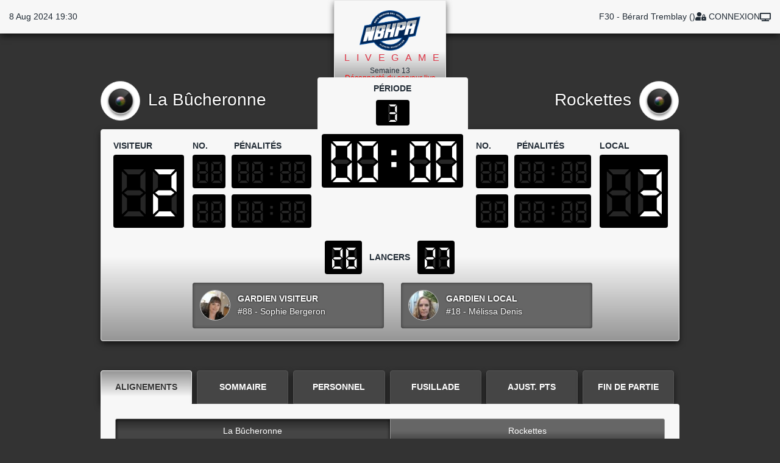

--- FILE ---
content_type: text/html; charset=UTF-8
request_url: https://admin.nbhpa.com/livegame/1634178
body_size: 13636
content:
<!DOCTYPE html PUBLIC "-//W3C//DTD XHTML 1.0 Transitional//EN" "http://www.w3.org/TR/xhtml1/DTD/xhtml1-transitional.dtd">
<html xmlns="http://www.w3.org/1999/xhtml">
<head>
	<!--

	-->
<meta http-equiv="Content-Type" content="text/html; charset=UTF-8" />
<title>NBHPA | LIVE GAME</title>
<!--<base href="http://admin.nbhpa.com/">-->
<meta name="googlebot" content="noindex">

<link href="https://fonts.googleapis.com/css?family=Open+Sans:300,400,600,700,800" rel="stylesheet">
<link href="https://fonts.googleapis.com/css?family=Lato:100,300,400,700,900" rel="stylesheet">
<link href="https://fonts.googleapis.com/css?family=Cousine" rel="stylesheet">

<link rel="stylesheet" href="https://maxcdn.bootstrapcdn.com/bootstrap/4.0.0/css/bootstrap.min.css" integrity="sha384-Gn5384xqQ1aoWXA+058RXPxPg6fy4IWvTNh0E263XmFcJlSAwiGgFAW/dAiS6JXm" crossorigin="anonymous">

<link rel="stylesheet" href="https://ajax.googleapis.com/ajax/libs/jqueryui/1.12.1/themes/smoothness/jquery-ui.css">
<!--
<link rel="stylesheet" href="https://pro.fontawesome.com/releases/v5.11.2/css/all.css" integrity="sha384-zrnmn8R8KkWl12rAZFt4yKjxplaDaT7/EUkKm7AovijfrQItFWR7O/JJn4DAa/gx" crossorigin="anonymous">
-->
<!-- <script src="https://kit.fontawesome.com/7455dcaef6.js" crossorigin="anonymous"></script> -->
<!-- <script src="/js/7455dcaef6.js" crossorigin="anonymous"></script> -->
<!-- <script defer src="/fontawesome/js/all.js"></script>  -->
<link rel="stylesheet" href="/fontawesome/css/all.css">




<!-- Latest compiled and minified CSS -->
<link rel="stylesheet" href="//cdnjs.cloudflare.com/ajax/libs/jasny-bootstrap/3.1.3/css/jasny-bootstrap.min.css">
<link href="https://cdn.jsdelivr.net/gh/noelboss/featherlight@1.7.8/release/featherlight.min.css" type="text/css" rel="stylesheet" />
<meta name="viewport" content="width=device-width, initial-scale = 1.0, user-scalable = no">

<script src="//ajax.googleapis.com/ajax/libs/jquery/3.1.1/jquery.min.js"></script>
<script src="//ajax.googleapis.com/ajax/libs/jqueryui/1.12.1/jquery-ui.min.js"></script>
<script type="text/javascript" src="/js/datepicker-fr.js"></script>

<!-- Dialog box -->
<link rel="stylesheet" type="text/css" href="/js/dialog-master/jquery.dialog.css" />
<script src="/js/dialog-master/jquery.dialog.js"></script>
<!-- <script src="/js/dialog-master/jquery.js"></script> -->


<script src="https://cdnjs.cloudflare.com/ajax/libs/popper.js/1.12.9/umd/popper.min.js" integrity="sha384-ApNbgh9B+Y1QKtv3Rn7W3mgPxhU9K/ScQsAP7hUibX39j7fakFPskvXusvfa0b4Q" crossorigin="anonymous"></script>
<script src="https://maxcdn.bootstrapcdn.com/bootstrap/4.0.0/js/bootstrap.min.js" integrity="sha384-JZR6Spejh4U02d8jOt6vLEHfe/JQGiRRSQQxSfFWpi1MquVdAyjUar5+76PVCmYl" crossorigin="anonymous"></script>
<!-- Latest compiled and minified JavaScript-->

<script src="//cdnjs.cloudflare.com/ajax/libs/jasny-bootstrap/3.1.3/js/jasny-bootstrap.min.js"></script>
<script src="//cdnjs.cloudflare.com/ajax/libs/jquery.matchHeight/0.7.0/jquery.matchHeight-min.js"></script>
<script src="/js/featherlight.min.js" type="text/javascript" charset="utf-8"></script>

<script type="text/javascript" language="javascript" src="/chosen/chosen.jquery.min.js"></script>
<link rel="stylesheet" href="/chosen/chosen.min.css" type="text/css" media="screen" />

<script type="text/javascript" src="/js/moment.js"></script>

<script type="text/javascript" src="/js/datetimepicker.js"></script>

<link rel="stylesheet" href="/css/bootstrap-datepicker.css" type="text/css" media="screen" />
<link rel="stylesheet" href="/css/bootstrap-chosen.css" type="text/css" media="screen" />
<link rel="stylesheet" href="/css/style.css" type="text/css" media="all">

<script src="/js/timeline/js/timeline.min.js"></script>
<link href="/js/timeline/css/timeline.min.css" rel="stylesheet" />
<script src="/js/typeahead.js"></script>

<!--FilePond-->
<script src="https://cdnjs.cloudflare.com/ajax/libs/filepond/4.31.2/filepond.js"></script>
<link href="https://cdnjs.cloudflare.com/ajax/libs/filepond/4.31.2/filepond.css" rel="stylesheet" />

<!-- Global site tag (gtag.js) - Google Analytics -->
<script async src="https://www.googletagmanager.com/gtag/js?id=G-771RY72WFB"></script>
<script>
	window.dataLayer = window.dataLayer || [];

	function gtag() {
		dataLayer.push(arguments);
	}
	gtag('js', new Date());

	gtag('config', 'G-771RY72WFB');
</script>





<script>
	function setPopover() {
		$('.popover_but').popover({
			html: true
		})
	}

	function setTooltip() {
		$('[data-toggle="tooltip"]').tooltip();
	}

	function setChosen() {
		$(".chosen").chosen({
			disable_search_threshold: 1,
			placeholder_text_multiple: "Veuillez choisir...",
			placeholder_text_single: "Veuillez choisir...",
			allow_single_deselect: true
		});
		$(".chosen-container > *").addClass("sp");
	}


	function setFeatherlight() {
		$('.featherlight').featherlight();
	}

	function clickDropdown(thisx) {
		thisx.closest(".dropdown").find(thisx.data("target")).val(thisx.data("value"));
		thisx.closest(".dropdown").find(".dropdown-toggle").html(thisx.html());
	}

	function setTimeline() {
		$('.timeline').timeline();
		setTooltip();
	}


	function slugify(str) {
		str = str.replace(/^\s+|\s+$/g, ''); // trim
		str = str.toLowerCase();

		// remove accents, swap ñ for n, etc
		var from = "àáäâèéëêìíïîòóöôùúüûñç·/_,:;";
		var to = "aaaaeeeeiiiioooouuuunc------";
		for (var i = 0, l = from.length; i < l; i++) {
			str = str.replace(new RegExp(from.charAt(i), 'g'), to.charAt(i));
		}

		str = str.replace(/[^a-z0-9 -]/g, '') // remove invalid chars
			.replace(/\s+/g, '-') // collapse whitespace and replace by -
			.replace(/-+/g, '-'); // collapse dashes

		return str;
	}

	function debounce(func, wait, immediate) {
		var timeout;

		return function executedFunction() {
			var context = this;
			var args = arguments;

			var later = function() {
				timeout = null;
				if (!immediate) func.apply(context, args);
			};

			var callNow = immediate && !timeout;

			clearTimeout(timeout);

			timeout = setTimeout(later, wait);

			if (callNow) func.apply(context, args);
		};
	}

	jQuery(document).ready(function($) {

		setTimeline();

		$(document).off('click', '.sp');
		$(document).on('click', '.sp', function(event) {
			event.stopPropagation();
		});

		$(document).off('click', '.nc');
		$(document).on('click', '.nc', function(event) {
			event.preventDefault();
		});

		$(document).off("click", "body");
		$(document).on("click", "body", function() {
			$(".popover").popover('hide');
		});

		$(document).off('click', '.menu_sub_container h2');
		$(document).on('click', '.menu_sub_container h2', function(event) {
			event.stopPropagation();
			var active = $(this).parent().hasClass("active");
			$(this).parent().parent().find(".menu_sub_container").removeClass("active");
			if (active) {
				$(this).parent().removeClass("active");
			} else {
				$(this).parent().addClass("active");
			}

		});

		var tries_logout = 0;

		function logout(thisx) {
			url = "/logout.php";
			//direction & last_id in hidden .search
			$.post(url, {},
				function(data) {
					//parent.location.reload(true);
					if (!thisx.hasClass("from_iframe")) {
						location.reload(true);
					}
					tries_logout = 0;
				}).fail(function() {
				tries_logout++;
				if (tries_logout < 5) {
					logout();
				}
			});
		}


		$(document).off('click', '.logout');
		$(document).on('click', '.logout', function(event) {
			//event.preventDefault();
			logout($(this));
			if ($(this).hasClass("from_iframe")) {
				//console.log("true");
				return true;
			}
			return false;
		});







		var tries_sl = 0;

		function switchLanguage() {
			url = "/switch_language.php";
			//direction & last_id in hidden .search
			$.post(url, {},
				function(data) {
					location.reload(true);
					tries_sl = 0;
				}).fail(function() {
				tries_sl++;
				if (tries_sl < 5) {
					switchLanguage();
				}
			});
		}


		$(document).off('click', '.switch_language');
		$(document).on('click', '.switch_language', function(event) {
			switchLanguage();
			return false;
		});




		$(document).on('click', '.close_but', function(event) {
			event.preventDefault();
			$(this).parent().offcanvas('hide');
		});


		var offset = 250;
		var duration = 300;
		$(".back-to-top").fadeOut(duration);
		$(".main_row").scroll(function() {
			if ($(this).scrollTop() > offset) {
				$(".back-to-top").fadeIn(duration);
			} else {
				$(".back-to-top").fadeOut(duration);
			}
		});

		$(".back-to-top").click(function(event) {
			event.preventDefault();
			$(".main_row").animate({
				scrollTop: 0
			}, duration);
			return false;
		})


		$(document).on('click', '.toggle_details', function(event) {
			$(this).closest("td").find(".edit_container").show();
			$(this).closest("td").find(".edit_container").find("input:text").first().focus();
			$(this).hide();
		});

		$(document).on('blur', '.edit_container select', function(event) {
			event.preventDefault();
			$(this).closest("td").find(".toggle_details").find("." + $(this).attr("name")).text($("option:selected", this).text());
		});

		$(document).on('blur', '.edit_container input', function(event) {
			event.preventDefault();
			$(this).closest("td").find(".toggle_details").find("." + $(this).attr("name")).text($(this).val());
		});

		$(document).click(function() {
			$(".edit_container").hide();
			$(".toggle_details").show();
		});


		$(document).off('click', '.save_but, .del_but');
		$(document).on('click', '.save_but, .del_but', function(event) {
			var thisx = $(this);
			var answer = true;
			if ($(this).hasClass("del_but")) {
				answer = confirm("Êtes-vous certain de vouloir effacer cette entrée?");
			}
			if (answer) {
				updateRecord(thisx);
			}
		});

		var tries = 0;

		function updateRecord(thisx) {
			var action = thisx.data("action");
			var url = "/ajax-handler.php";
			var $target = thisx.closest(".update");
			var payload = "";
			if ($target.length) {
				payload = $target.serialize();
			} else {
				payload = $(".update").serialize();
			}
			$.post(url, payload + "&action=" + thisx.data("action"),
				function(data) {
					tries = 0;
					if (thisx.hasClass("del_but")) {
						if (data == "1") {
							alert("Entrée effacée avec succès");
							window.location = thisx.data("href");
						} else {
							alert(data);
						}
					} else {
						if (thisx.hasClass("in_fancy")) {
							alert("Entrée modifiée avec succès");
							if (location.href.match(/team_id/)) {
								location.reload();
							} else {
								parent.window.$.featherlight.current().close();
							}
						} else {
							//If data has / in it, it's a url
							if(data.indexOf("/") > -1) {
								alert("Entrée modifiée avec succès");
								window.location = data;
							}
							else {
								alert(data);
								location.reload();
							}
						}
					}

				}).fail(function(xhr, status, error) {
				tries++;
				if (tries < 5) {
					updateRecord(thisx);
				}
			});
		}


		$(document).off('click', '.cancel_but.in_fancy');
		$(document).on('click', '.cancel_but.in_fancy', function(event) {
			parent.window.$.featherlight.current().close();
		});
		/*
		$('.datepicker').datetimepicker({
			locale: '',
			format:'L'
		});
		*/

		$(document).on('click', '.data_list:not(.no_link) .cr', function(event) {
			window.location = $(this).data("href");
		});



		$(document).off('change', '.upload_input');
		$(document).on('change', '.upload_input', function() {

			var fileExtension = ['jpeg', 'jpg', 'png'];
			if ($.inArray($(this).val().split('.').pop().toLowerCase(), fileExtension) == -1) {
				alert("Seuls les fichiers JPEG et PNG sont acceptés");
				return false;
			}

			var thisx = $(this);
			var form = thisx.closest("form");
			var pk = thisx.data("pk");
			var pk_value = thisx.data("pk_value");
			var action = thisx.data("action");
			var iframe = $('<iframe name="postiframe" id="postiframe" style="display: none" />');



			$("body").append(iframe);
			form.attr("action", "/ajax-handler.php?action=" + action + "&" + pk + "=" + pk_value);
			form.attr("method", "post");
			form.attr("enctype", "multipart/form-data");
			form.attr("encoding", "multipart/form-data");
			form.attr("target", "postiframe");
			form.attr("file", $('.upload_input').val());
			form.submit();
			thisx.parent().find('.loader').show();
			thisx.hide();
			$("#postiframe").on('load', function() {
				iframeContents = $("#postiframe")[0].contentWindow.document.body.innerHTML;
				if (iframeContents.trim() == "error") {
					alert("Une erreur s'est produite. Veuillez réessayer.");
				} else {
					var target = thisx.closest(".photo_container").find($("." + thisx.data("target")));
					target.attr("src", iframeContents.trim());
				}
				thisx.parent().find('.loader').hide();
				thisx.show();
			});
		});



		$(document).off('keypress', '.only_numbers');
		$(document).on('keypress', '.only_numbers', function(e) {
			var keyCode = e.which ? e.which : e.keyCode
			if (!(keyCode >= 48 && keyCode <= 57)) {
				return false;
			}
		});

		
	

	});
</script>

<!-- Google tag (gtag.js) -->
<script async src="https://www.googletagmanager.com/gtag/js?id=G-FYQ1289TPP"></script>
<script>
  window.dataLayer = window.dataLayer || [];
  function gtag(){dataLayer.push(arguments);}
  gtag('js', new Date());

  gtag('config', 'G-FYQ1289TPP');
</script>
<style>

</style>
<style>
	html, body {
		background: #333;
		width: auto;
		overflow: auto;
		height: auto;
	}

	body {
		background-color: #333;
		background: -moz-linear-gradient(top, rgba(0,0,0,0) 0%, rgba(0,0,0,0) 50%, rgba(0,0,0,0.40) 100%);
		background: -webkit-linear-gradient(top, rgba(0,0,0,0) 0%, rgba(0,0,0,0) 50%, rgba(0,0,0,0.40) 100%);
		background: linear-gradient(to bottom, rgba(0,0,0,0) 0%, rgba(0,0,0,0) 50%, rgba(0,0,0,0.40) 100%);
		filter: progid:DXImageTransform.Microsoft.gradient( endColorstr='#a6000000', startColorstr='#00000000', GradientType=0 );
		padding-bottom: 300px;
		min-height: 100vh;
	}

	.featherlight-content img {
		width: 100% !important;
		height: 100% !important;
		object-fit: contain;
	}

	.photo_container {
		width: 65px;
		height: 65px;
	}

	.photo_container.league {
		width: 90px;
		height: 90px;
	}

	.roster_container div.photo_player_suspended {
		border: #dc3545 4px solid;
		border-radius: 50%;
	}

	.player_photo_container {
		width: 50px;
		height: 50px;
		border-radius: 50%;
		border: 1px solid #CCC;
		overflow: hidden;
	}

	.player_photo {
		width: 100%;
		height: 100%;
		object-fit: cover;
	}

	.override,
	.override_number {
		cursor: pointer;
	}

	.start_stop.start::after {
		content: "JOUER";
	}

	.start_stop.start {
		background-color: #28a745;
		border-color: #28a745;
	}

	.start_stop.start:hover {
		background-color: #218838;
		border-color: #1e7e34;
	}

	.start_stop.stop::after {
		content: "STOP";
	}

	.start_stop.stop {
		background-color: #dc3545;
		border-color: #dc3545;
	}

	.start_stop.stop:hover {
		background-color: #c82333;
		border-color: #bd2130;
	}

	@font-face {
		font-family: 'sa-digital-number';
		src: url('/fonts/sa-digital-number.ttf') format('truetype');
		font-weight: bold;
		font-style: normal;
	}

	.numbers {
		font-family: 'sa-digital-number';
		color: #fff;
		font-weight: bold;
	}

	.period_but {
		cursor: pointer;
	}

	.small_dd {
		font-size: 34px;
		width: 50px;
		height: 55px;
		letter-spacing: -4px;
		line-height: 55px;
		vertical-align: middle;
		padding-right: 3px;
	}

	.large_dd {
		font-size: 76px;
		width: 110px;
		height: 120px;
		letter-spacing: -10px;
		line-height: 120px;
		vertical-align: middle;
		padding-right: 8px;
	}

	.large_dd_noedit {
		font-size: 99px;
		width: 170px;
		height: 130px;
		letter-spacing: -10px;
		line-height: 120px;
		vertical-align: middle;
		padding-right: 20px;
	}

	.large_dd_shots_noedit {
		font-size: 66px;
		width: 110px;
		height: 90px;
		letter-spacing: -10px;
		line-height: 90px;
		vertical-align: middle;
		padding-right: 14px;
	}

	.penalty_clock {
		font-size: 34px;
		width: 132px;
		height: 55px;
		letter-spacing: -4px;
		line-height: 55px;
		vertical-align: middle;
		padding-right: 10px;
	}

	.game_clock {
		font-size: 66px;
		height: 88px;
		letter-spacing: -10px;
		line-height: 88px;
		vertical-align: middle;
		padding-right: 5px;
		min-width: 100px;
	}

	.penalties_container {
		height: 120px;
		overflow: auto;
	}

	.penalty_template_inner:not(:last-child) {
		margin-bottom: 10px;
	}

	.sub_tab {
		background: #454545;
		font-weight: bold;
		color: #FFF;
		border: 1px solid #565656;
		cursor: pointer;
	}

	.sub_tab.danger {
		/* border:1px solid #F7F7F7; */
		/* color:#333; */
		background-color: #f44336 !important;
	}

	.sub_tab.active {
		border: 1px solid #F7F7F7;
		color: #333;
		background-color: #F7F7F7 !important;
		background: -moz-linear-gradient(top, rgba(0,0,0,0.40) 0%, rgba(0,0,0,0) 80%, rgba(0,0,0,0) 100%);
		background: -webkit-linear-gradient(top, rgba(0,0,0,0.40) 0%, rgba(0,0,0,0) 80%, rgba(0,0,0,0) 100%);
		background: linear-gradient(to bottom, rgba(0,0,0,0.40) 0%, rgba(0,0,0,0) 80%, rgba(0,0,0,0) 100%);
		filter: progid:DXImageTransform.Microsoft.gradient( endColorstr='#a6000000', startColorstr='#00000000', GradientType=0 );
		text-shadow: 0px 1px #E6E6E6;
	}

	.sub_tab .underlay {
		display: none;
		width: 100%;
		height: 10px;
		bottom: -10px;
		left: -1px;
	}

	.sub_tab.active .underlay {
		display: block;
	}

	.btn-group.special {
		display: flex;
	}

	.special .btn {
		flex: 1;
	}

	.bottom_section {
		display: none;
	}

	.bottom_section.active {
		display: block;
	}

	.roster_btn,
	.shootout_team_btn {
		background-color: #666;
		background-image: -moz-linear-gradient(top, rgba(0,0,0,0) 0%, rgba(0,0,0,0) 50%, rgba(0,0,0,0.40) 100%);
		background-image: -webkit-linear-gradient(top, rgba(0,0,0,0) 0%, rgba(0,0,0,0) 50%, rgba(0,0,0,0.40) 100%);
		background-image: linear-gradient(to bottom, rgba(0,0,0,0) 0%, rgba(0,0,0,0) 50%, rgba(0,0,0,0.40) 100%);
	}

	.roster_btn_active,
	.shootout_team_btn_active {
		background-color: #454545;
		background-image: -moz-linear-gradient(top, rgba(0,0,0,0.40) 0%, rgba(0,0,0,0) 50%, rgba(0,0,0,0) 100%);
		background-image: -webkit-linear-gradient(top, rgba(0,0,0,0.40) 0%, rgba(0,0,0,0) 50%, rgba(0,0,0,0) 100%);
		background-image: linear-gradient(to bottom, rgba(0,0,0,0.40) 0%, rgba(0,0,0,0) 50%, rgba(0,0,0,0) 100%);
		-moz-box-shadow: inset 0 0 5px #000;
		-webkit-box-shadow: inset 0 0 5px #000;
		box-shadow: inset 0 0 5px #000;
	}

	.roster_container.home {
		display: none;
	}

	.roster_player_number {
		width: 65px;
	}

	.roster_players .player_number {
		width: 45px !important;
		cursor: pointer !important;
		padding: 0px !important;
	}

	.goalie_input {
		width: 45px !important;
		cursor: pointer !important;
		padding: 0 !important;
		text-align: center;
	}

	.goalie_input.time_input {
		width: 60px !important;
	}

	.period_select {
		cursor: pointer !important;
	}

	.roster_container .photo_container {
		width: 40px;
		height: 40px;
		border-radius: 50%;
		border: 1px solid #CCC;
		overflow: hidden;
		background: #FFF;
	}

	.roster_container .player_photo {
		width: 100%;
		height: 100%;
		object-fit: cover;
	}

	.roster_checkbox {
		left: -10px !important;
	}

	.player_number_badge {
		width: 40px;
		height: 40px;
		line-height: 40px;
		padding: 0px;
	}

	.typeahead .dropdown-item {
		padding-left: 5px;
	}

	.create_new_player_but {
		cursor: pointer !important;
	}

	.goalie_container {
		/* width:40px; */
		height: 40px;
		right: 0px;
		top: 7px;
	}
			.remove_staff {
			display: none !important;
		}
	
	.team_name_container {
		white-space: nowrap;
	}

	.team_name_container h1 {
		overflow: hidden;
		text-overflow: ellipsis;
	}

	.team_logo_container {
		margin-top: 30px;
	}

	.new_penalty_but {
		cursor: pointer;
	}

	.delete_period {
		cursor: pointer;
		top: -10px;
		left: -10px;
	}

	.hide-absent .is-absent {
		display: none !important;
	}

	.hide-sub .is-sub {
		display: none !important;
	}

	.header_status {
		width: 180px;
		display: inherit;
	}

	.header_date {
		display: inherit;
	}

	.header_category_venue {
		display: inline;
	}

	.quick-value-body {
		padding: 1rem;
		border-top: 1px solid #e9ecef;
	}

	.is_starting_lineup {
		background-color: #00c7192e;
	}
</style>
<script>
jQuery(document).ready(function ($) {

    let socket;
    let reconnectAttempts = 0;
    const maxReconnectAttempts = 5;
    const reconnectDelay = 3000; // 3 seconds

	let isCurrentUserInControl = false;
    let current_user_id = "";
    let data_json = {"status":"over","period_id":"5110369","period_name":"3","game_clock":"00:00","goals_visitor":"2","goals_home":"3","penalties_home":[],"penalties_visitor":[],"shots_home":"27","shots_visitor":"26","goalie_home":"140150","goalie_name_home":"#18 - M\u00e9lissa  Denis","goalie_visitor":"268229","goalie_name_visitor":"#88 - Sophie Bergeron"};
    
    // Generate unique session ID to prevent multiple connections from same user
    let sessionId = sessionStorage.getItem('livegame_session_id');
    if (!sessionId) {
        sessionId = 'session_' + Date.now() + '_' + Math.random().toString(36).substr(2, 9);
        sessionStorage.setItem('livegame_session_id', sessionId);
    }


    function connectWebSocket() {
        const gameId = "1634178";
        // Include session ID in connection to prevent duplicates
        socket = new WebSocket(`wss://admin.nbhpa.com/socket?game_id=${gameId}&session_id=${sessionId}&user_id=${current_user_id}`);

        socket.onopen = function(e) {
            console.log('WebSocket connection established with session ID:', sessionId);
			$(".socket_status").text("Connecté au serveur live");
			$(".socket_status").css("color", "green");
            reconnectAttempts = 0;
        };

        socket.onclose = function(e) {
            console.log('WebSocket connection closed');
            if (reconnectAttempts < maxReconnectAttempts) {
                reconnectAttempts++;
                console.log(`Attempting to reconnect (${reconnectAttempts}/${maxReconnectAttempts})...`);
                setTimeout(connectWebSocket, reconnectDelay);
            }
			$(".socket_status").text("Déconnecté du serveur live");
			$(".socket_status").css("color", "red");
        };

        socket.onerror = function(err) {
            console.error('WebSocket error:', err);
			$(".socket_status").text("Erreur de connexion live");
			$(".socket_status").css("color", "red");
        };

        socket.onmessage = function(event) {

            try {
                const data = JSON.parse(event.data);
				if (data.current_user_id && current_user_id == data.current_user_id) {
					return;
				}
                //if data does not have status, return
                if (!data.period_name) {
                    return;
                }
                //Update all elements with there values
                $(".game_timer").text(data.game_clock);
                $(".period").text(data.period_name);
                $(".goals_visitor").text(data.goals_visitor.trim() == "" ? "0" : data.goals_visitor);
                $(".goals_home").text(data.goals_home.trim() == "" ? "0" : data.goals_home);
                $(".shots_home").text(data.shots_home);
                $(".shots_visitor").text(data.shots_visitor);
                $(".penalties_container_visitor").html("");
                $(".penalties_container_home").html("");
                $.each(data.penalties_visitor, function(key, val) {
                    var pen = $(".penalty_template .penalty_template_inner")
                        .clone()
                        .appendTo($(".penalties_container_visitor"));
						pen.find(".penalty_number").text(val.player_number);
						pen.find(".penalty_time_remaining").text(val.penalty_time_remaining);
                });
                $.each(data.penalties_home, function(key, val) {
                    var pen = $(".penalty_template .penalty_template_inner")
                        .clone()
                        .appendTo($(".penalties_container_home"));
						pen.find(".penalty_number").text(val.player_number);
						pen.find(".penalty_time_remaining").text(val.penalty_time_remaining);
                });
                padPenalties();

                //update control button
                updateControlButton(data);
                data_json = data;
            } catch (e) {
                console.error('Error parsing WebSocket message:', e);
            }
        };
    }

    function updateControlButton(data) {
        //if current_user_id is not the current user and take_control_btn exists, show it
        if (data.current_user_id !== current_user_id) {
			isCurrentUserInControl = false;
            $(".take_control_btn").show();
        } else {
			isCurrentUserInControl = true;
            $(".take_control_btn").hide();
        }

        if (data.current_user_id !== current_user_id) {
            $("#play_but").hide();
        } else {
            $("#play_but").show();
        }

        if (data.current_user_id !== current_user_id) {
            $(".new_goal_but:not(.ind_goal)").hide();
        } else {
            $(".new_goal_but:not(.ind_goal)").show();
        }
        if (data.current_user_id !== current_user_id) {
            $(".new_penalty_but:not(.ind_goal)").hide();
        } else {
            $(".new_penalty_but:not(.ind_goal)").show();
        }
        if (data.current_user_id !== current_user_id) {
            $(".add_shot").hide();
        } else {
            $(".add_shot").show();
        }
        if (data.current_user_id !== current_user_id) {
            $(".plus_one").hide();
        } else {
            $(".plus_one").show();
        }
        if (data.current_user_id !== current_user_id) {
            $(".minus_one").hide();
        } else {
            $(".minus_one").show();
        }

        //on all elements with .numbers and in #console_container, remove class override
        if (data.current_user_id !== current_user_id) {
            $("#console_container").find(".numbers:not(.period):not(.game_clock):not(.period_placeholder)").removeClass("override");
            $("#console_container").find(".numbers:not(.period):not(.game_clock):not(.period_placeholder)").removeClass("override_number");
        } else {
            $("#console_container").find(".numbers:not(.period):not(.game_clock):not(.period_placeholder)").addClass("override_number");
            $("#console_container").find(".numbers:not(.period):not(.game_clock):not(.period_placeholder)").addClass("override");
        }
    }

    updateControlButton(data_json);

    // Handle tab visibility changes - only close connection if no other tabs are active
    let tabHidden = false;
    document.addEventListener('visibilitychange', function() {
        if (document.hidden) {
            tabHidden = true;
            // Only close connection if this is the last tab for this session
            if (socket && socket.readyState === WebSocket.OPEN) {
                // Check if other tabs with same session are active
                let otherTabsActive = false;
                try {
                    // Use localStorage to communicate between tabs
                    localStorage.setItem('livegame_tab_hidden_' + sessionId, Date.now().toString());
                    // Wait a bit to see if other tabs are active
                    setTimeout(() => {
                        let lastHidden = localStorage.getItem('livegame_tab_hidden_' + sessionId);
                        if (lastHidden && (Date.now() - parseInt(lastHidden)) < 1000) {
                            // No other tabs responded, safe to close
                            socket.close();
                        }
                    }, 500);
                } catch (e) {
                    // Fallback: close connection
                    socket.close();
                }
            }
        } else {
            tabHidden = false;
            // Tab is visible again, only reconnect if connection was actually closed
            if (!socket || socket.readyState === WebSocket.CLOSED) {
                connectWebSocket();
            }
        }
    });

    // Initial connection
    if(data_json.status == "playing") {
        connectWebSocket();
    }
    
    // Clean up on page unload
    window.addEventListener('beforeunload', function() {
        if (socket && socket.readyState === WebSocket.OPEN) {
            socket.close();
        }
        // Clean up localStorage
        try {
            localStorage.removeItem('livegame_tab_hidden_' + sessionId);
        } catch (e) {
            // Ignore errors
        }
    });

	

		/*var updateTimerVar = setInterval(updateTimer, 5000);

		function updateTimer() {
			$.getJSON("/livegame_json/1634178", { _: new Date().getTime() },
				function(data) {
					$(".game_timer").text(data.game_clock);
					$(".period").text(data.period_name);
					$(".goals_visitor").text(data.goals_visitor.trim() == "" ? "0" : data.goals_visitor);
					$(".goals_home").text(data.goals_home.trim() == "" ? "0" : data.goals_home);
					$(".shots_home").text(data.shots_home);
					$(".shots_visitor").text(data.shots_visitor);
					$(".penalties_container_visitor").html("");
					$(".penalties_container_home").html("");
					$.each(data.penalties_visitor, function(key, val) {
						var pen = $(".penalty_template .penalty_template_inner")
							.clone()
							.appendTo($(".penalties_container_visitor"));
						pen.find(".penalty_number").text(val.player_number);
						pen.find(".penalty_time_remaining").text(val.penalty_time_remaining);
					});
					$.each(data.penalties_home, function(key, val) {
						var pen = $(".penalty_template .penalty_template_inner")
							.clone()
							.appendTo($(".penalties_container_home"));
						pen.find(".penalty_number").text(val.player_number);
						pen.find(".penalty_time_remaining").text(val.penalty_time_remaining);
					});
					padPenalties();
				});
		}*/

		$(document).off('click', '.livegame_login_now');
		$(document).on('click', '.livegame_login_now', function(event) {
			event.preventDefault();
			checkLiveGameLogin($(this));
		});

		var tries_login = 0;
		function checkLiveGameLogin(thisx) {
			var action = "check_login";
			var url = "/live_game-ajax-handler.php";
			$.post(url, thisx.closest(".modal").find(".login_values").serialize() + "&action=" + action,
				function(data) {
					location.reload();
					tries_login = 0;
				}
			).fail(function(xhr, status, error) {
				tries_login++;
				if (tries_login < 5) {
					checkLiveGameLogin(thisx);
				}
			});
		}
		


	

	// Alert if there is a game note
	

	
	function padPenalties() {
		$(".penalties_container").each(function (index) {
			if ($(this).find(".penalty_template_inner").length < 2) {
				var i = $(this).find(".penalty_template_inner").length;
				for (i = i; i < 2; i++) {
					$(".penalty_template .penalty_template_inner").clone().appendTo($(this));
				}
			}
		});
	}
	padPenalties();

	function pad(number, length) {
		var str = '' + number;
		while (str.length < length) {
			str = '0' + str;
		}
		return str;
	}


	



	
	
	$('.roster_update_button').on('click', function() {
		$(".roster_container").each(function(index) {
			updateRosterList($(this));
		});
		return false;
	});

	$('.roster_toggle_absent input').on('change', function() {
		if (this.checked)
			$('.rosters_parent_container').addClass('hide-absent');
		else
			$('.rosters_parent_container').removeClass('hide-absent');
	});

	$('.roster_toggle_subs input').on('change', function() {
		if (this.checked)
			$('.rosters_parent_container').addClass('hide-sub');
		else
			$('.rosters_parent_container').removeClass('hide-sub');
	});

	$(".roster_container").each(function(index) {
		updateRosterList($(this));
	});

	var tries_roster = 0;
	function updateRosterList(thisx) {
		var game_id = "1634178";
		var home_or_visitor = thisx.data("home_or_visitor");
		var team_id = thisx.data("team_id");
		$.post("/roster_include.php",
			{ game_id: game_id, home_or_visitor: home_or_visitor, team_id: team_id, livegame: 1 },
			function(data) {
				tries_roster = 0;
				thisx.find(".roster_players").html(data);
				setTypeAhead();
				setTypeAheadStaff();
				$('.new_player_modal').appendTo("body");
				$('.tooltip').remove();
				$('[data-toggle="tooltip"]').tooltip();
			}
		).fail(function(xhr, status, error) {
			tries_roster++;
			if (tries_roster < 5) {
				updateRosterList(thisx);
			}
		});
	}

	$(document).off('change', '.staff_member');
	$(document).on('change', '.staff_member', function(event) {
		event.preventDefault();
		var staff_role_id = $(this).find(":selected").data("staff_role_id");
		$(this).closest(".modal-body").find(".staff_role_id").val(staff_role_id);
	});

	$(document).off('click', '.new_staff_but');
	$(document).on('click', '.new_staff_but', function(event) {
		event.preventDefault();
		updateStaffModal($(this));
	});

	var tries_modal_staff = 0;
	function updateStaffModal(thisx) {
		var master_assign = thisx.data("master_assign");
		var staff_id = thisx.data("staff_id");
		var game_staff_id = thisx.data("game_staff_id");
		var role_id = thisx.data("role_id");
		var option_id = thisx.data("option_id");
		var url = "/staff_modal_include.php";
		$.post(url,
			{
				game_id: "1634178",
				staff_id: staff_id,
				game_staff_id: game_staff_id,
				role_id: role_id,
				option_id: option_id,
				master_assign: master_assign
			},
			function(data) {
				$('#modal_staff').find(".staff_modal_include").html(data);
				$('#modal_staff').modal('show');
				tries_modal_staff = 0;
			}
		).fail(function(xhr, status, error) {
			tries_modal_staff++;
			if (tries_modal_staff < 5) {
				updateStaffModal(thisx);
			}
		});
	}

	// new staff
	$(document).off('click', '.add_staff_now');
	$(document).on('click', '.add_staff_now', function(event) {
		event.preventDefault();
		addStaff($(this));
	});

	var tries_staff = 0;
	function addStaff(thisx) {
		var url = "/live_game-ajax-handler.php";
		$.post(url, thisx.closest(".modal").find(".new_staff_values").serialize() + "&action=add_staff",
			function(data) {
				thisx.closest(".modal").find(".close_staff_modal").trigger("click");
				refreshStaff();
				tries_staff = 0;
			}
		).fail(function(xhr, status, error) {
			tries_staff++;
			if (tries_staff < 5) {
				addStaff(thisx);
			}
		});
	}

	// remove staff
	$(document).off('click', '.remove_staff');
	$(document).on('click', '.remove_staff', function(event) {
		event.preventDefault();
		removeStaff($(this));
	});

	var tries_remove_staff = 0;
	function removeStaff(thisx) {
		var game_staff_id = thisx.data("game_staff_id");
		var url = "/live_game-ajax-handler.php";
		$.post(url, { game_staff_id: game_staff_id, action: "remove_staff" },
			function(data) {
				refreshStaff();
				tries_remove_staff = 0;
			}
		).fail(function(xhr, status, error) {
			tries_remove_staff++;
			if (tries_remove_staff < 5) {
				removeStaff(thisx);
			}
		});
	}

	
	// toggle view rosters
	$(document).off('click', '.roster_btn');
	$(document).on('click', '.roster_btn', function(event) {
		$(".roster_container").hide();
		$($(this).data("target")).show();
		$(".roster_btn_active").removeClass("roster_btn_active");
		$(this).addClass("roster_btn_active");
	});

	$(document).off('click', '.sub_tab');
	$(document).on('click', '.sub_tab', function(event) {
		$(".sub_tab, .bottom_section").removeClass("active");
		$(this).addClass("active");
		$("." + $(this).data("target")).addClass("active");
	});

	$(document).off('click', '.refresh_recap');
	$(document).on('click', '.refresh_recap', function(event) {
		refreshRecap();
	});

	var tries_recap = 0;
	function refreshRecap() {
		$(".recap_parent_container").find(".loading_overlay").show();
		var url = "/game_recap_include.php";
		$.post(url, { game_id: "1634178" },
			function(data) {
				$(".game_recap_include").html(data);
				$(".recap_parent_container").find(".loading_overlay").hide();
				tries_recap = 0;
			}
		).fail(function(xhr, status, error) {
			tries_recap++;
			if (tries_recap < 5) {
				refreshRecap();
			}
			$(".recap_parent_container").find(".loading_overlay").hide();
		});
	}

	$(document).off('click', '.refresh_staff');
	$(document).on('click', '.refresh_staff', function(event) {
		refreshStaff();
	});

	var tries_refresh_staff = 0;
	function refreshStaff() {
		$(".staff_parent_container").find(".loading_overlay").show();
		var url = "/game_staff_include.php";
		$.post(url, { game_id: "1634178" },
			function(data) {
				$(".game_staff_include").html(data);
				$(".staff_parent_container").find(".loading_overlay").hide();
				tries_refresh_staff = 0;
			}
		).fail(function(xhr, status, error) {
			tries_refresh_staff++;
			if (tries_refresh_staff < 5) {
				refreshStaff();
			}
			$(".staff_parent_container").find(".loading_overlay").hide();
		});
	}

	$(document).off('click', '.refresh_shootout');
	$(document).on('click', '.refresh_shootout', function(event) {
		refreshShootouts();
	});

	var tries_shootouts = 0;
	function refreshShootouts() {
		$(".shootout_parent_container").find(".loading_overlay").show();
		var url = "/game_shootout_include.php";
		$.post(url, { game_id: "1634178" },
			function(data) {
				$(".shootout_include").html(data);
				$(".shootout_parent_container").find(".loading_overlay").hide();
				tries_shootouts = 0;
			}
		).fail(function(xhr, status, error) {
			tries_shootouts++;
			if (tries_shootouts < 5) {
				refreshShootouts();
			}
			$(".shootout_parent_container").find(".loading_overlay").hide();
		});
	}

	$(document).off('click', '.refresh_adjustments');
	$(document).on('click', '.refresh_adjustments', function(event) {
		refreshAdjustments();
	});

	var tries_adjustments = 0;
	function refreshAdjustments() {
		$(".adjustments_parent_container").find(".loading_overlay").show();
		var url = "/game_adjustment_include.php";
		$.post(url, { game_id: "1634178", reverse: "" },
			function(data) {
				$(".adjustment_include").html(data);
				setTooltip();
				$(".adjustments_parent_container").find(".loading_overlay").hide();
				tries_adjustments = 0;
			}
		).fail(function(xhr, status, error) {
			tries_adjustments++;
			if (tries_adjustments < 5) {
				refreshAdjustments();
			}
			$(".adjustments_parent_container").find(".loading_overlay").hide();
		});
	}

	$(document).off('click', '.noedit');
	$(document).on('click', '.noedit', function(event) {
		event.preventDefault();
		window.open("?noedit=1", 'window', 'toolbar=no,menubar=no,resizable=yes,location=no');
	});

	$(document).off('click', '.endofgame_save');
	$(document).on('click', '.endofgame_save', function(event) {
		event.preventDefault();
		saveEndOfGame();
	});

	$(document).off('click', '.note_save');
	$(document).on('click', '.note_save', function(event) {
		event.preventDefault();
		saveNote();
	});

	var tries_endofgame = 0;
	function saveEndOfGame() {
		$(".endofgame_parent_container").find(".loading_overlay").show();
		var url = "/ajax-handler.php";
		$.post(url, $(".endofgame_parent_container").find(".game_update").serialize() + "&action=game_update",
			function(data) {
				if (data == -1) {
					alert("Une erreur est survenue. Veuillez réessayer.");
				} else {
					alert("Informations sauvegardées avec succès.");
				}
				$(".endofgame_parent_container").find(".loading_overlay").hide();
			}
		).fail(function(xhr, status, error) {
			tries_endofgame++;
			if (tries_endofgame < 5) {
				saveEndOfGame();
			}
			$(".endofgame_parent_container").find(".loading_overlay").hide();
		});
	}

	var tries_note = 0;
	function saveNote() {
		$(".note_parent_container").find(".loading_overlay").show();
		var url = "/ajax-handler.php";
		$.post(url, $(".note_parent_container").find(".game_update").serialize() + "&action=game_update",
			function(data) {
				if (data == -1) {
					alert("Une erreur est survenue. Veuillez réessayer.");
				} else {
					alert("Informations sauvegardées avec succès.");
				}
				$(".note_parent_container").find(".loading_overlay").hide();
			}
		).fail(function(xhr, status, error) {
			tries_note++;
			if (tries_note < 5) {
				saveNote();
			}
			$(".note_parent_container").find(".loading_overlay").hide();
		});
	}

});
</script>
</head>
<body>
	<style>
    .noedit {
        cursor: pointer;
    }

    .call_timeout {
        font-size: 12px;
        width: 70px;
        white-space: break-spaces;
        line-height: 1;
    }

    .disabled:hover {
        pointer-events: none;
        opacity: .65;
        cursor: pointer;
    }

    .livegame-topbar {
        height: 55px;
        padding: 0 15px;
        min-width: 980px;
    }

    .livegame-topbar__container {
        height: 55px;
        display: flex;
        justify-content: space-between;
        gap: 10px;
    }

    .livegame-topbar__item {
        height: 55px;
        display: flex;
        align-items: center;
        gap: 10px;
        width: calc(50% - 92px - 20px);
    }

    .livegame-topbar__item.-item-right {
        justify-content: flex-end;
    }

    .livegame-topbar__logo {
        width: 184px;
        height: 100px;
    }
</style>
<script>
    function sound(src) {
        this.sound = document.createElement("audio");
        this.sound.src = src;
        this.sound.setAttribute("preload", "auto");
        this.sound.setAttribute("controls", "none");
        this.sound.style.display = "none";
        document.body.appendChild(this.sound);
        this.play = function() {
            this.sound.play();
        }
        this.stop = function() {
            this.sound.pause();
        }
    }

    var buzzer;
    var buzzer_enable = false;

    jQuery(document).ready(function($) {
        buzzer = new sound("../mp3/buzzer.mp3");

        function enable_buzzer() {
            $(".enable_buzzer").hide();
            $(".disable_buzzer").show();
            $("#buzzer_but").show();
            $("#play_but").css("width", "70%");
            buzzer_enable = true;
        }

        function disable_buzzer() {
            $(".enable_buzzer").show();
            $(".disable_buzzer").hide();
            $("#buzzer_but").hide();
            $("#play_but").css("width", "100%");
            buzzer_enable = false;
        }

        $(document).off('click', '.disable_buzzer');
        $(document).on('click', '.disable_buzzer', function(event) {
            disable_buzzer();
        });

        $(document).off('click', '.enable_buzzer');
        $(document).on('click', '.enable_buzzer', function(event) {
            enable_buzzer();
        });

        $(document).off('click', '#buzzer_but');
        $(document).on('click', '#buzzer_but', function(event) {
            buzzer.play();
        });

        if (buzzer_enable) {
            enable_buzzer();
        }

                window.disableGamestatusBinding = false;
    });
</script>

<div class="livegame-topbar ultra_light_grey_background shadow_noir">
    <div class="livegame-topbar__container">
        <div class="livegame-topbar__item">
                        <div class="header_date">
                8 Aug 2024                19:30            </div>
        </div>

        <div class="livegame-topbar__logo">
            <div class="rounded-bottom ultra_light_grey_background shadow_noir gradient_background px-3" style="border:1px solid #E6E6E6">
                <div class="pt-3 pb-2 position-relative">
                    <div style="display:flex; justify-content:center; align-items:center;">
                        <img src="/images/logo-nbhpa.png" style="width:100px; height:auto">
                    </div>
                    <div class="text-danger text-center mx-auto" style="width:150px; letter-spacing:10.5px; font-size:16px; text-shadow:0px 1px #E6E6E6;">
                        LIVEGAME
                    </div>
                                            <div class="text-center mx-auto" style="font-size:12px; height:12px;">
                            Semaine 13                        </div>
                                                            <div class="text-center mx-auto socket_status" style="font-size:12px; height:12px; color:red;">
                        Déconnecté du serveur live
                    </div>
                </div>
            </div>
        </div>

        <div class="livegame-topbar__item -item-right">
                        <div class="header_category_venue">
                F30                - Bérard Tremblay ()            </div>
                            <a href="#"
                    class="signin_but"
                    data-toggle="modal"
                    data-target="#modal_login">
                    <i class="fas fa-user-lock"></i>
                    CONNEXION                </a>
                        <a class="noedit">
                <i class="fas fa-tv"></i>
            </a>
        </div>
    </div>
</div>
	<div class="penalty_template" style="display:none">
		<div class="penalty_template_inner">
			<div class="d-inline-block" style="width:30%; padding-left:10px">
				<div class="rounded black_background position-relative" style="height:55px;">
					<div class="center numbers alpha_15 text-right small_dd">88</div>
					<div class="center numbers text-right small_dd penalty_number override_number"></div>
				</div>
			</div><div class="d-inline-block" style="width:70%; padding-left:10px; padding-right:10px">
				<div class="rounded black_background position-relative" style="height:55px;">
					<div class="center numbers alpha_15 text-right penalty_clock">88:88</div>
					<div class="center numbers text-right penalty_clock penalty_time_remaining override"></div>
				</div>
			</div>
		</div>
	</div>


	<div class="container mt-5" style="min-width:980px !important; width:980px !important">

		<div id="console_container" class="row">
			<div class="col">
				<div>
					<div class="d-inline-block text-white align-top relative" style="width:37%; padding-top:30px">
						<div class="absolute top left team_logo_container">
							<div class="photo_container relative white_background mr-2 d-inline-block align-middle">
														<img class="photo team_photo center" src="/team_pics_small/default.png"/>
							</div>
						</div>
						<div class="d-inline-block align-top relative team_name_container full_width" style="padding-left:70px">
							<h1 class="mb-1 text-white text_300 pl-2 text-shadow">La Bûcheronne</h1>
						</div>
					</div>
					<div class="d-inline-block pt-4 align-top" style="width:26%; margin-bottom:-2px">
						<div class="ultra_light_grey_background rounded-top text-center pb-2">
															<div class="py-2 font-weight-bold">PÉRIODE</div>
														
							<div class="text-center">
																<div class="black_background rounded text-center d-inline-block mx-2 align-middle position-relative period_but" style="width:55px; height:42px" data-toggle="modal" data-target="#new_period_modal">
									<div class="center numbers alpha_15 period_placeholder" style="font-size:28px">8</div>
									<input type="hidden" name="period_id" class="period_id" value="5110369"/>
									<input type="hidden" name="period_start_time" class="period_start_time" value="0"/>
									<div class="center numbers period" style="font-size:28px">3</div>
								</div>
															</div>

						</div>
					</div>

					<div class="d-inline-block text-white text-right relative" style="width:36%; padding-top:30px">
						<div class="d-inline-block align-middle mr-2 team_name_container full_width" style="padding-right:70px">
							<h1 class="mb-1 text-white text_300 pr-2 text-shadow">Rockettes</h1>
						</div>
						<div class="absolute top right team_logo_container">
							<div class="photo_container relative white_background d-inline-block align-middle">
														<img class="photo team_photo center" src="/team_pics_small/default.png"/>
							</div>
						</div>
					</div>
				</div>

				<div class="ultra_light_grey_background rounded shadow_noir gradient_background" style="border:1px solid #E6E6E6;">
					<div class="text-nowrap d-inline-block align-top" style="width:37%; padding-left:20px">
						<div class="d-inline-block align-top" style="width:35%">
														<div class="font-weight-bold pt-3 pb-1">VISITEUR</div>
														<div class="rounded black_background position-relative" style="height:120px">
								<div class="center numbers alpha_15 text-right large_dd">88</div>
								<div class="center numbers text-right large_dd goals_visitor override_number">2</div>
							</div>
						</div>
						<div class="d-inline-block" style="width:65%">
															<div class="d-inline-block" style="width:30%; padding-left:10px">
									<div class="font-weight-bold pt-3 pb-1">NO.</div>
								</div>								<div class="d-inline-block" style="width:70%; padding-left:10px; padding-right:10px">
									<div class="font-weight-bold pt-3 pb-1">PÉNALITÉS</div>
								</div>								<div class="d-block penalties_container penalties_container_visitor" style="width:100%;">
																	</div>
							<!-- end penalties_container-->
													</div>
					</div>
					<div class="d-inline-block align-top text-center" style="width:26%; padding:7px; height:161px; overflow:visible;">
													<div class="rounded black_background position-relative" style="height:88px; margin-bottom:10px">
								<div class="center numbers alpha_15 text-right game_clock">88:88</div>
								<div class="center numbers text-right game_clock game_timer override">00:00</div>
							</div>
																	</div>
					<div class="d-inline-block align-top text-nowrap" style="width:36%; padding-right:20px">
						<div class="d-inline-block" style="width:65%">
													<div class="d-inline-block" style="width:30%; padding-left:10px">
								<div class="font-weight-bold pt-3 pb-1">NO.</div>
							</div>
							<div class="d-inline-block" style="width:70%; padding-left:10px; padding-right:10px">
								<div class="font-weight-bold pt-3 pb-1">PÉNALITÉS</div>
							</div>
							<div class="d-block penalties_container penalties_container_home" style="width:100%;">
															</div>
												</div>
						
						<div class="d-inline-block align-top" style="width:35%">
														<div class="font-weight-bold pt-3 pb-1">LOCAL</div>
														<div class="rounded black_background position-relative" style="height:120px">
								<div class="center numbers alpha_15 text-right large_dd">88</div>
								<div class="center numbers text-right large_dd goals_home override_number">3</div>
							</div>
						</div>
					</div>
					<div class="d-flex" style="padding:7px 20px">
						<div class="text-nowrap d-inline-block align-top" style="width:37%;">
							<div class="d-inline-block" style="width:35%">
																							</div>							<div class="d-inline-block" style="width:65%; padding-left:10px; padding-right:5px">
															</div>
						</div>
						<div class="text-nowrap d-inline-block align-top text-center" style="width:26%;">
															<div style="margin-top:8px">
									<div class="rounded black_background d-inline-block align-middle position-relative" style="height:55px; width:61px">
										<div class="center numbers alpha_15 text-right small_dd">88</div>
										<div class="center numbers text-right small_dd shots_visitor override_number">26</div>
									</div>									<div class="d-inline-block align-middle font-weight-bold px-2">
										LANCERS									</div>									<div class="rounded black_background d-inline-block align-middle position-relative" style="height:55px; width:61px">
										<div class="center numbers alpha_15 text-right small_dd">88</div>
										<div class="center numbers text-right small_dd shots_home override_number">27</div>
									</div>
								</div>
													</div>
						<div class="text-nowrap d-inline-block align-top" style="width:37%;">
							<div class="d-inline-block" style="width:65%; padding-left:5px; padding-right:10px">
															</div>
							<div class="d-inline-block" style="width:35%">
																							</div>
						</div>
											</div>

					<div class="text-nowrap" style="padding:7px 20px 20px 20px">
						<div class="d-inline-block" style="width:50%; padding-right:7px;">
							<div class="d-inline-block align-middle add_shot_container" style="width:27.5%; padding-right:7px">
															</div>
							<div class="d-inline-block align-middle" style="width:72.5%; padding:0px 7px 0px 3px">
																<input type="hidden" class="goalie_visitor" name="goalie_visitor" value="268229"/>
								<input type="hidden" class="goalie__pic_visitor" name="goalie_pic_visitor" value=""/>
								<div class="rounded insetshadow full_width dark_grey_background" style="height:75px; padding:12px">
									<div class="player_photo_container relative d-inline-block align-middle mr-2">
																				<img class="player_photo center" src="/player_pics_small/44694_sofie.jpg"/>
									</div>									<div class="d-inline-block align-middle text-white text-shadow">
																					<div class="font-weight-bold">GARDIEN VISITEUR</div>
																				<div class="goalie_name_visitor">#88 - Sophie Bergeron</div>
									</div>
								</div>
							</div>
						</div>
						<div class="d-inline-block" style="width:50%; padding-left:7px;">
							<div class="d-inline-block align-middle" style="width:72.5%; padding:0px 3px 0px 7px">
																<input type="hidden" class="goalie_home" name="goalie_home" value="140150"/>
								<input type="hidden" class="goalie__pic_home" name="goalie_pic_home" value=""/>
								<div class="rounded insetshadow full_width dark_grey_background" style="height:75px; padding:12px">
									<div class="player_photo_container relative d-inline-block align-middle mr-2">
																				<img class="player_photo center" src="/player_pics_small/57917_17213431390453349780292431621694.jpg"/>
									</div>									<div class="d-inline-block align-middle text-white text-shadow">
																					<div class="font-weight-bold">GARDIEN LOCAL</div>
																				<div class="goalie_name_home">#18 - Mélissa  Denis</div>
									</div>
								</div>
							</div>
							<div class="d-inline-block align-middle add_shot_container" style="width:27.5%; padding-left:7px">
															</div>
						</div>
					</div>
				</div>
				<!-- end light_grey_background rounded-->
			</div>
		</div>
	</div>








	<div class="container mt-5" style="min-width:980px !important; width:980px !important">
		<div class="row position-relative">
			<div class="col tab_container pr-1">
				<div class="sub_tab position-relative text-center py-3 rounded-top active shadow_noir" data-target="rosters_parent_container">
					ALIGNEMENTS					<div class="underlay position-absolute ultra_light_grey_background"></div>
				</div>
			</div>
			<div class="col tab_container pl-1 pr-1">
				<div class="sub_tab position-relative text-center py-3 rounded-top shadow_noir refresh_recap" data-target="recap_parent_container">
					SOMMAIRE					<div class="underlay position-absolute ultra_light_grey_background"></div>
				</div>
			</div>
			<div class="col tab_container pl-1 pr-1">
				<div class="sub_tab position-relative text-center py-3 rounded-top shadow_noir refresh_staff " data-target="staff_parent_container">
					PERSONNEL					<div class="underlay position-absolute ultra_light_grey_background"></div>
				</div>
			</div>
						<div class="col tab_container pl-1 pr-1">
				<div class="sub_tab position-relative text-center py-3 rounded-top shadow_noir refresh_shootout" data-target="shootout_parent_container">
					FUSILLADE					<div class="underlay position-absolute ultra_light_grey_background"></div>
				</div>
			</div>
						<div class="col tab_container pl-1 pr-1">
				<div class="sub_tab position-relative text-center py-3 rounded-top shadow_noir refresh_adjustments" data-target="adjustments_parent_container">
					AJUST. PTS					<div class="underlay position-absolute ultra_light_grey_background"></div>
				</div>
			</div>
			<div class="col tab_container pl-1 pr-4">
				<div class="sub_tab position-relative text-center py-3 rounded-top shadow_noir refresh_end" data-target="endofgame_parent_container">
					FIN DE PARTIE					<div class="underlay position-absolute ultra_light_grey_background"></div>
				</div>
			</div>
		</div>
		<!-- end row-->
		<div class="row position-relative">
			<div class="col">
				<div class="ultra_light_grey_background rounded p-4">
					<!-- start rosters-->
					<div class="rosters_parent_container bottom_section active">
						<a href="#" style="position: absolute;right: 40px;top: 75px;" class="btn btn-outline-secondary roster_update_button"><i class="fas fa-sync-alt"></i></a>
						<label style="position: absolute;right: 120px;top: 75px;" class="roster_toggle_absent"><input type="checkbox"> Cacher les joueurs absents</label>
						<label style="position: absolute;right: 350px;top: 75px;" class="roster_toggle_subs"><input type="checkbox"> Cacher les remplaçants</label>
						<div class="btn-group special mb-5" role="group">
						<button type="button" class="btn btn-secondary roster_btn roster_btn_active" data-target=".roster_container.visitor">La Bûcheronne</button>
						<button type="button" class="btn btn-secondary roster_btn" data-target=".roster_container.home">Rockettes</button>
						</div>
						<div class="roster_container visitor" data-home_or_visitor="visitor" data-team_id="135373">
							<div class="roster_players">
							</div>
						</div>
						<div class="roster_container home" data-home_or_visitor="home" data-team_id="137509">
							<div class="roster_players">
							</div>
						</div>
					</div>
					<!-- end rosters_parent_container-->
					<div class="recap_parent_container bottom_section position-relative">
						<div class="text-right py-1">
							<div class="btn btn-outline-secondary refresh_recap"><i class="fas fa-sync-alt"></i></div>
						</div>
						<div class="game_recap_include border-top"></div>
						<div class="loading_overlay"></div>
					</div>
					<!-- end recap_parent_container-->
					<div class="staff_parent_container bottom_section position-relative">
						<div class="game_staff_include "></div>
						<!-- <p>*Vous ne pouvez pas supprimer un membre du personnel s'il a été enregistré par un assignateur de personnel.</p> -->
												<div class="loading_overlay"></div>
					</div>
					<!-- end staff_parent_container-->
					<div class="shootout_parent_container bottom_section position-relative">
						<div class="shootout_include"></div>
												<div class="loading_overlay"></div>
					</div>
					<!-- end shootout_parent_container-->
					<div class="adjustments_parent_container bottom_section position-relative">
						<div class="adjustment_include"></div>
						<div class="loading_overlay"></div>
					</div>
					<!-- end adjustments_parent_container-->
									</div>
				<!-- end rounded white background-->
							</div>
			<!-- end .col-->
		</div>
		<!-- end row-->
	</div>
	<!-- end container-->











	
	
	



	


	
	

	


		<!-- Modal staff-->
	<div class="modal fade" id="modal_login" tabindex="-1" role="dialog" aria-labelledby="modal_login_title" aria-hidden="true">
		<div class="modal-dialog modal-dialog-centered" role="document">
			<div class="modal-content">
				<div class="modal-header">
					<h5 class="modal-title" id="modal_login_title">Connexion</h5>
					<button type="button" class="close sp" data-dismiss="modal" aria-label="Close">
						<span aria-hidden="true">&times;</span>
					</button>
				</div>
				<div class="modal-body">
					<input type="hidden" name="league_id" value="22" class="login_values" />
					Nom d'usager					<input type="text" name="username" value="" class="login_values" />
					Mot de passe					<input type="password" name="password" value="" class="login_values" />
				</div>
				<!-- end modal-body-->
				<div class="modal-footer">
					<button type="button" class="btn btn-secondary close_login_modal sp" data-dismiss="modal">Annuler</button>
					<button type="button" class="btn btn-primary livegame_login_now sp">Connexion maintenant</button>
				</div>
			</div>
		</div>
	</div>
	<!-- end modal new staff-->
	
<script defer src="https://static.cloudflareinsights.com/beacon.min.js/vcd15cbe7772f49c399c6a5babf22c1241717689176015" integrity="sha512-ZpsOmlRQV6y907TI0dKBHq9Md29nnaEIPlkf84rnaERnq6zvWvPUqr2ft8M1aS28oN72PdrCzSjY4U6VaAw1EQ==" data-cf-beacon='{"version":"2024.11.0","token":"bb5216310bcf4a2383e0e4cb54b182d1","r":1,"server_timing":{"name":{"cfCacheStatus":true,"cfEdge":true,"cfExtPri":true,"cfL4":true,"cfOrigin":true,"cfSpeedBrain":true},"location_startswith":null}}' crossorigin="anonymous"></script>
</body>
</html>


--- FILE ---
content_type: text/html; charset=UTF-8
request_url: https://admin.nbhpa.com/roster_include.php
body_size: 1264
content:

<style>
    .photo_container.relative.suspended {
        border: 3px solid red
    } 
    
    
</style>

<script>
jQuery(document).ready(function ($) {

    
});
</script>








<div class="mt-2">
	    <div class="check_roster_player pt-2 d-block text-nowrap relative  is-present  ">

        <div class="d-inline-block mx-2 align-middle relative">
            <div class="photo_container relative">
                                <img class="player_photo center" src="/player_pics_small/50147_1000026357.jpg"/>
            </div>
                        <input readonly='readonly' class="update_roster" type="hidden" name="roster_id" value="8035909">
            <input readonly='readonly' class="update_roster" type="hidden" name="livegame" value="1">
            <input readonly='readonly' class="update_roster" type="hidden" name="league_id" value="22">
            <input readonly='readonly' class="update_roster" type="hidden" name="season_id" value="2635">
            <input readonly='readonly' class="update_roster" type="hidden" name="category_id" value="199">
            <input readonly='readonly' class="update_roster" type="hidden" name="game_id" value="1634178">
            <input readonly='readonly' class="update_roster" type="hidden" name="team_id" value="135373">

            <input readonly='readonly' class="update_roster" type="hidden" name="player_id" value="291382">
            <input readonly='readonly' class="update_roster position" type="hidden" name="position" value="p"/>
            <input disabled='disabled' class="roster_checkbox  update_roster absolute top" type="checkbox" name="player_in" value="1" checked='checked'>
        </div>



        		<input readonly='readonly' class="update_roster player_number text-center" type="tel" name="player_number" value="73" placeholder="no."/>
		
        <div class="d-inline-block align-middle">
            Fany Pellerin <span class="text-muted">14 GP</span>
                            <span class='badge badge-info'>W8 / N/C</span>
                                                            
                                                                        			
            
            <div class="text-primary text_small">
                NBHPA ID: <a style='text-decoration:underline;' href='https://www.nbhpa.com/player_details_popup.php?nbhpa_player_id=50147' target='_blank'>50147</a>                                 <a href="#" data-featherlight="/player_pics/50147_1000026357.jpg"><i class="fas fa-search-plus"></i></a>
            
            </div>
            


                    </div>
                <div class="goalie_container absolute top ">
        	        	<div class="align-middle text-center d-inline-block">
            	Gardien<br />
                <input type="hidden" class="update_roster gets_decision" name="gets_decision" value="0"/>
                <input disabled='disabled' type="checkbox" class="update_roster gets_decision" name="gets_decision"  value="1" data-target="goalie_visitor" data-target_value="291382" data-target_name="goalie_name_visitor" data-target_name_value="#73 - Fany Pellerin"  />
            </div>


        </div>
    </div>
        <div class="check_roster_player pt-2 d-block text-nowrap relative  is-sub is-present  ">

        <div class="d-inline-block mx-2 align-middle relative">
            <div class="photo_container relative">
                                <img class="player_photo center" src="/player_pics_small/44481_CollageMaker_202381520229914.jpg"/>
            </div>
                            <input readonly='readonly' class="update_roster" type="hidden" name="is_spare" value="1">
                        <input readonly='readonly' class="update_roster" type="hidden" name="roster_id" value="8068731">
            <input readonly='readonly' class="update_roster" type="hidden" name="livegame" value="1">
            <input readonly='readonly' class="update_roster" type="hidden" name="league_id" value="22">
            <input readonly='readonly' class="update_roster" type="hidden" name="season_id" value="2635">
            <input readonly='readonly' class="update_roster" type="hidden" name="category_id" value="199">
            <input readonly='readonly' class="update_roster" type="hidden" name="game_id" value="1634178">
            <input readonly='readonly' class="update_roster" type="hidden" name="team_id" value="135373">

            <input readonly='readonly' class="update_roster" type="hidden" name="player_id" value="528574">
            <input readonly='readonly' class="update_roster position" type="hidden" name="position" value="p"/>
            <input disabled='disabled' class="roster_checkbox  update_roster absolute top" type="checkbox" name="player_in" value="1" checked='checked'>
        </div>



        		<input readonly='readonly' class="update_roster player_number text-center" type="tel" name="player_number" value="14" placeholder="no."/>
		
        <div class="d-inline-block align-middle">
            Jessyca Couture <span class="text-muted">1 GP</span>
                            <span class='badge badge-info'>W6 / W7</span>
                                                            
                                                                        <span class='badge badge-danger' data-toggle="tooltip" data-placement="top" title="Remplaçant externe">R-Ext</span>
                                                                                                            			
            
            <div class="text-primary text_small">
                NBHPA ID: <a style='text-decoration:underline;' href='https://www.nbhpa.com/player_details_popup.php?nbhpa_player_id=44481' target='_blank'>44481</a>                                 <a href="#" data-featherlight="/player_pics/44481_CollageMaker_202381520229914.jpg"><i class="fas fa-search-plus"></i></a>
            
            </div>
            


                    </div>
                <div class="goalie_container absolute top ">
        	        	<div class="align-middle text-center d-inline-block">
            	Gardien<br />
                <input type="hidden" class="update_roster gets_decision" name="gets_decision" value="0"/>
                <input disabled='disabled' type="checkbox" class="update_roster gets_decision" name="gets_decision"  value="1" data-target="goalie_visitor" data-target_value="528574" data-target_name="goalie_name_visitor" data-target_name_value="#14 - Jessyca Couture"  />
            </div>


        </div>
    </div>
        <div class="check_roster_player pt-2 d-block text-nowrap relative  is-sub is-present  ">

        <div class="d-inline-block mx-2 align-middle relative">
            <div class="photo_container relative">
                                <img class="player_photo center" src="/player_pics_small/75787_DSCN4067.jpeg"/>
            </div>
                            <input readonly='readonly' class="update_roster" type="hidden" name="is_spare" value="1">
                        <input readonly='readonly' class="update_roster" type="hidden" name="roster_id" value="8068695">
            <input readonly='readonly' class="update_roster" type="hidden" name="livegame" value="1">
            <input readonly='readonly' class="update_roster" type="hidden" name="league_id" value="22">
            <input readonly='readonly' class="update_roster" type="hidden" name="season_id" value="2635">
            <input readonly='readonly' class="update_roster" type="hidden" name="category_id" value="199">
            <input readonly='readonly' class="update_roster" type="hidden" name="game_id" value="1634178">
            <input readonly='readonly' class="update_roster" type="hidden" name="team_id" value="135373">

            <input readonly='readonly' class="update_roster" type="hidden" name="player_id" value="327451">
            <input readonly='readonly' class="update_roster position" type="hidden" name="position" value="p"/>
            <input disabled='disabled' class="roster_checkbox  update_roster absolute top" type="checkbox" name="player_in" value="1" checked='checked'>
        </div>



        		<input readonly='readonly' class="update_roster player_number text-center" type="tel" name="player_number" value="44" placeholder="no."/>
		
        <div class="d-inline-block align-middle">
            Karine Dubé <span class="text-muted">1 GP</span>
                            <span class='badge badge-info'>W8 / N/C</span>
                                                            
                                                                        <span class='badge badge-danger' data-toggle="tooltip" data-placement="top" title="Remplaçant externe">R-Ext</span>
                                                                                                            			
            
            <div class="text-primary text_small">
                NBHPA ID: <a style='text-decoration:underline;' href='https://www.nbhpa.com/player_details_popup.php?nbhpa_player_id=75787' target='_blank'>75787</a>                                 <a href="#" data-featherlight="/player_pics/75787_DSCN4067.jpeg"><i class="fas fa-search-plus"></i></a>
            
            </div>
            


                    </div>
                <div class="goalie_container absolute top ">
        	        	<div class="align-middle text-center d-inline-block">
            	Gardien<br />
                <input type="hidden" class="update_roster gets_decision" name="gets_decision" value="0"/>
                <input disabled='disabled' type="checkbox" class="update_roster gets_decision" name="gets_decision"  value="1" data-target="goalie_visitor" data-target_value="327451" data-target_name="goalie_name_visitor" data-target_name_value="#44 - Karine Dubé"  />
            </div>


        </div>
    </div>
        <div class="check_roster_player pt-2 d-block text-nowrap relative  is-present  ">

        <div class="d-inline-block mx-2 align-middle relative">
            <div class="photo_container relative">
                                <img class="player_photo center" src="/player_pics_small/20240424_193833_1.jpg"/>
            </div>
                        <input readonly='readonly' class="update_roster" type="hidden" name="roster_id" value="8035911">
            <input readonly='readonly' class="update_roster" type="hidden" name="livegame" value="1">
            <input readonly='readonly' class="update_roster" type="hidden" name="league_id" value="22">
            <input readonly='readonly' class="update_roster" type="hidden" name="season_id" value="2635">
            <input readonly='readonly' class="update_roster" type="hidden" name="category_id" value="199">
            <input readonly='readonly' class="update_roster" type="hidden" name="game_id" value="1634178">
            <input readonly='readonly' class="update_roster" type="hidden" name="team_id" value="135373">

            <input readonly='readonly' class="update_roster" type="hidden" name="player_id" value="233841">
            <input readonly='readonly' class="update_roster position" type="hidden" name="position" value="p"/>
            <input disabled='disabled' class="roster_checkbox  update_roster absolute top" type="checkbox" name="player_in" value="1" checked='checked'>
        </div>



        		<input readonly='readonly' class="update_roster player_number text-center" type="tel" name="player_number" value="1" placeholder="no."/>
		
        <div class="d-inline-block align-middle">
            kim Laflamme <span class="text-muted">13 GP</span>
                            <span class='badge badge-info'>W8 / N/C</span>
                                                            
                                                                        			
            
            <div class="text-primary text_small">
                NBHPA ID: <a style='text-decoration:underline;' href='https://www.nbhpa.com/player_details_popup.php?nbhpa_player_id=93720' target='_blank'>93720</a>                                 <a href="#" data-featherlight="/player_pics/20240424_193833_1.jpg"><i class="fas fa-search-plus"></i></a>
            
            </div>
            


                    </div>
                <div class="goalie_container absolute top ">
        	        	<div class="align-middle text-center d-inline-block">
            	Gardien<br />
                <input type="hidden" class="update_roster gets_decision" name="gets_decision" value="0"/>
                <input disabled='disabled' type="checkbox" class="update_roster gets_decision" name="gets_decision"  value="1" data-target="goalie_visitor" data-target_value="233841" data-target_name="goalie_name_visitor" data-target_name_value="#1 - kim Laflamme"  />
            </div>


        </div>
    </div>
        <div class="check_roster_player pt-2 d-block text-nowrap relative  is-sub is-present  ">

        <div class="d-inline-block mx-2 align-middle relative">
            <div class="photo_container relative">
                                <img class="player_photo center" src="/player_pics_small/44724_C9C19DED584940CE823483C6DC7A19B7.png"/>
            </div>
                            <input readonly='readonly' class="update_roster" type="hidden" name="is_spare" value="1">
                        <input readonly='readonly' class="update_roster" type="hidden" name="roster_id" value="8068732">
            <input readonly='readonly' class="update_roster" type="hidden" name="livegame" value="1">
            <input readonly='readonly' class="update_roster" type="hidden" name="league_id" value="22">
            <input readonly='readonly' class="update_roster" type="hidden" name="season_id" value="2635">
            <input readonly='readonly' class="update_roster" type="hidden" name="category_id" value="199">
            <input readonly='readonly' class="update_roster" type="hidden" name="game_id" value="1634178">
            <input readonly='readonly' class="update_roster" type="hidden" name="team_id" value="135373">

            <input readonly='readonly' class="update_roster" type="hidden" name="player_id" value="528573">
            <input readonly='readonly' class="update_roster position" type="hidden" name="position" value="p"/>
            <input disabled='disabled' class="roster_checkbox  update_roster absolute top" type="checkbox" name="player_in" value="1" checked='checked'>
        </div>



        		<input readonly='readonly' class="update_roster player_number text-center" type="tel" name="player_number" value="88" placeholder="no."/>
		
        <div class="d-inline-block align-middle">
            Marie-Eve Lacroix <span class="text-muted">1 GP</span>
                            <span class='badge badge-info'>W8 / W7</span>
                                                            
                                                                        <span class='badge badge-danger' data-toggle="tooltip" data-placement="top" title="Remplaçant externe">R-Ext</span>
                                                                                                            			
            
            <div class="text-primary text_small">
                NBHPA ID: <a style='text-decoration:underline;' href='https://www.nbhpa.com/player_details_popup.php?nbhpa_player_id=44724' target='_blank'>44724</a>                                 <a href="#" data-featherlight="/player_pics/44724_C9C19DED584940CE823483C6DC7A19B7.png"><i class="fas fa-search-plus"></i></a>
            
            </div>
            


                    </div>
                <div class="goalie_container absolute top ">
        	        	<div class="align-middle text-center d-inline-block">
            	Gardien<br />
                <input type="hidden" class="update_roster gets_decision" name="gets_decision" value="0"/>
                <input disabled='disabled' type="checkbox" class="update_roster gets_decision" name="gets_decision"  value="1" data-target="goalie_visitor" data-target_value="528573" data-target_name="goalie_name_visitor" data-target_name_value="#88 - Marie-Eve Lacroix"  />
            </div>


        </div>
    </div>
        <div class="check_roster_player pt-2 d-block text-nowrap relative  is-present  ">

        <div class="d-inline-block mx-2 align-middle relative">
            <div class="photo_container relative">
                                <img class="player_photo center" src="/player_pics_small/42517_IMG_3889.jpeg"/>
            </div>
                        <input readonly='readonly' class="update_roster" type="hidden" name="roster_id" value="8068280">
            <input readonly='readonly' class="update_roster" type="hidden" name="livegame" value="1">
            <input readonly='readonly' class="update_roster" type="hidden" name="league_id" value="22">
            <input readonly='readonly' class="update_roster" type="hidden" name="season_id" value="2635">
            <input readonly='readonly' class="update_roster" type="hidden" name="category_id" value="199">
            <input readonly='readonly' class="update_roster" type="hidden" name="game_id" value="1634178">
            <input readonly='readonly' class="update_roster" type="hidden" name="team_id" value="135373">

            <input readonly='readonly' class="update_roster" type="hidden" name="player_id" value="235431">
            <input readonly='readonly' class="update_roster position" type="hidden" name="position" value="p"/>
            <input disabled='disabled' class="roster_checkbox  update_roster absolute top" type="checkbox" name="player_in" value="1" checked='checked'>
        </div>



        		<input readonly='readonly' class="update_roster player_number text-center" type="tel" name="player_number" value="29" placeholder="no."/>
		
        <div class="d-inline-block align-middle">
            Maryse  Patenaude  <span class="text-muted">13 GP</span>
                            <span class='badge badge-info'>W7 / W7</span>
                                                            
                                                                        			
            
            <div class="text-primary text_small">
                NBHPA ID: <a style='text-decoration:underline;' href='https://www.nbhpa.com/player_details_popup.php?nbhpa_player_id=42517' target='_blank'>42517</a>                                 <a href="#" data-featherlight="/player_pics/42517_IMG_3889.jpeg"><i class="fas fa-search-plus"></i></a>
            
            </div>
            


                    </div>
                <div class="goalie_container absolute top ">
        	        	<div class="align-middle text-center d-inline-block">
            	Gardien<br />
                <input type="hidden" class="update_roster gets_decision" name="gets_decision" value="0"/>
                <input disabled='disabled' type="checkbox" class="update_roster gets_decision" name="gets_decision"  value="1" data-target="goalie_visitor" data-target_value="235431" data-target_name="goalie_name_visitor" data-target_name_value="#29 - Maryse  Patenaude "  />
            </div>


        </div>
    </div>
        <div class="check_roster_player pt-2 d-block text-nowrap relative  is-present  ">

        <div class="d-inline-block mx-2 align-middle relative">
            <div class="photo_container relative">
                                <img class="player_photo center" src="/player_pics_small/44694_sofie.jpg"/>
            </div>
                        <input readonly='readonly' class="update_roster" type="hidden" name="roster_id" value="8035914">
            <input readonly='readonly' class="update_roster" type="hidden" name="livegame" value="1">
            <input readonly='readonly' class="update_roster" type="hidden" name="league_id" value="22">
            <input readonly='readonly' class="update_roster" type="hidden" name="season_id" value="2635">
            <input readonly='readonly' class="update_roster" type="hidden" name="category_id" value="199">
            <input readonly='readonly' class="update_roster" type="hidden" name="game_id" value="1634178">
            <input readonly='readonly' class="update_roster" type="hidden" name="team_id" value="135373">

            <input readonly='readonly' class="update_roster" type="hidden" name="player_id" value="268229">
            <input readonly='readonly' class="update_roster position" type="hidden" name="position" value="p"/>
            <input disabled='disabled' class="roster_checkbox  update_roster absolute top" type="checkbox" name="player_in" value="1" checked='checked'>
        </div>



        		<input readonly='readonly' class="update_roster player_number text-center" type="tel" name="player_number" value="88" placeholder="no."/>
		
        <div class="d-inline-block align-middle">
            Sophie Bergeron <span class="text-muted">13 GP</span>
                            <span class='badge badge-info'>W7 / W7</span>
                                                            
                                                                        			
            
            <div class="text-primary text_small">
                NBHPA ID: <a style='text-decoration:underline;' href='https://www.nbhpa.com/player_details_popup.php?nbhpa_player_id=44694' target='_blank'>44694</a>                                 <a href="#" data-featherlight="/player_pics/44694_sofie.jpg"><i class="fas fa-search-plus"></i></a>
            
            </div>
            


                    </div>
                <div class="goalie_container absolute top ">
        	        	<div class="align-middle text-center d-inline-block">
            	Gardien<br />
                <input type="hidden" class="update_roster gets_decision" name="gets_decision" value="0"/>
                <input disabled='disabled' type="checkbox" class="update_roster gets_decision" name="gets_decision" checked='checked' value="1" data-target="goalie_visitor" data-target_value="268229" data-target_name="goalie_name_visitor" data-target_name_value="#88 - Sophie Bergeron"  />
            </div>


        </div>
    </div>
        <div class="check_roster_player pt-2 d-block text-nowrap relative  is-present  ">

        <div class="d-inline-block mx-2 align-middle relative">
            <div class="photo_container relative">
                                <img class="player_photo center" src="/player_pics_small/44687_unnamed.jpg"/>
            </div>
                        <input readonly='readonly' class="update_roster" type="hidden" name="roster_id" value="8035917">
            <input readonly='readonly' class="update_roster" type="hidden" name="livegame" value="1">
            <input readonly='readonly' class="update_roster" type="hidden" name="league_id" value="22">
            <input readonly='readonly' class="update_roster" type="hidden" name="season_id" value="2635">
            <input readonly='readonly' class="update_roster" type="hidden" name="category_id" value="199">
            <input readonly='readonly' class="update_roster" type="hidden" name="game_id" value="1634178">
            <input readonly='readonly' class="update_roster" type="hidden" name="team_id" value="135373">

            <input readonly='readonly' class="update_roster" type="hidden" name="player_id" value="510198">
            <input readonly='readonly' class="update_roster position" type="hidden" name="position" value="p"/>
            <input disabled='disabled' class="roster_checkbox  update_roster absolute top" type="checkbox" name="player_in" value="1" checked='checked'>
        </div>



        		<input readonly='readonly' class="update_roster player_number text-center" type="tel" name="player_number" value="27" placeholder="no."/>
		
        <div class="d-inline-block align-middle">
            Émilie  Messier <span class="text-muted">10 GP</span>
                            <span class='badge badge-info'>W7 / W8</span>
                                                            
                                                                        			
            
            <div class="text-primary text_small">
                NBHPA ID: <a style='text-decoration:underline;' href='https://www.nbhpa.com/player_details_popup.php?nbhpa_player_id=44687' target='_blank'>44687</a>                                 <a href="#" data-featherlight="/player_pics/44687_unnamed.jpg"><i class="fas fa-search-plus"></i></a>
            
            </div>
            


                    </div>
                <div class="goalie_container absolute top ">
        	        	<div class="align-middle text-center d-inline-block">
            	Gardien<br />
                <input type="hidden" class="update_roster gets_decision" name="gets_decision" value="0"/>
                <input disabled='disabled' type="checkbox" class="update_roster gets_decision" name="gets_decision"  value="1" data-target="goalie_visitor" data-target_value="510198" data-target_name="goalie_name_visitor" data-target_name_value="#27 - Émilie  Messier"  />
            </div>


        </div>
    </div>
    </div>

<div class="mt-5 pt-4 border-top">
    <h3 class="mb-3">PERSONNEL D'ÉQUIPE</h3>
    
    
    </div>




--- FILE ---
content_type: text/html; charset=UTF-8
request_url: https://admin.nbhpa.com/roster_include.php
body_size: 1649
content:

<style>
    .photo_container.relative.suspended {
        border: 3px solid red
    } 
    
    
</style>

<script>
jQuery(document).ready(function ($) {

    
});
</script>








<div class="mt-2">
	    <div class="check_roster_player pt-2 d-block text-nowrap relative  is-present  ">

        <div class="d-inline-block mx-2 align-middle relative">
            <div class="photo_container relative">
                                <img class="player_photo center" src="/player_pics_small/88591_5877706E00AA41B38D82050828E1D8F0.jpg"/>
            </div>
                        <input readonly='readonly' class="update_roster" type="hidden" name="roster_id" value="8067496">
            <input readonly='readonly' class="update_roster" type="hidden" name="livegame" value="1">
            <input readonly='readonly' class="update_roster" type="hidden" name="league_id" value="22">
            <input readonly='readonly' class="update_roster" type="hidden" name="season_id" value="2635">
            <input readonly='readonly' class="update_roster" type="hidden" name="category_id" value="199">
            <input readonly='readonly' class="update_roster" type="hidden" name="game_id" value="1634178">
            <input readonly='readonly' class="update_roster" type="hidden" name="team_id" value="137509">

            <input readonly='readonly' class="update_roster" type="hidden" name="player_id" value="233325">
            <input readonly='readonly' class="update_roster position" type="hidden" name="position" value="p"/>
            <input disabled='disabled' class="roster_checkbox  update_roster absolute top" type="checkbox" name="player_in" value="1" checked='checked'>
        </div>



        		<input readonly='readonly' class="update_roster player_number text-center" type="tel" name="player_number" value="31" placeholder="no."/>
		
        <div class="d-inline-block align-middle">
            Audrey Demontis <span class="text-muted">14 GP</span>
                            <span class='badge badge-info'>W8 / -</span>
                                                            
                                                                        			
            
            <div class="text-primary text_small">
                NBHPA ID: <a style='text-decoration:underline;' href='https://www.nbhpa.com/player_details_popup.php?nbhpa_player_id=88591' target='_blank'>88591</a>                                 <a href="#" data-featherlight="/player_pics/88591_5877706E00AA41B38D82050828E1D8F0.jpg"><i class="fas fa-search-plus"></i></a>
            
            </div>
            


                    </div>
                <div class="goalie_container absolute top ">
        	        	<div class="align-middle text-center d-inline-block">
            	Gardien<br />
                <input type="hidden" class="update_roster gets_decision" name="gets_decision" value="0"/>
                <input disabled='disabled' type="checkbox" class="update_roster gets_decision" name="gets_decision"  value="1" data-target="goalie_home" data-target_value="233325" data-target_name="goalie_name_home" data-target_name_value="#31 - Audrey Demontis"  />
            </div>


        </div>
    </div>
        <div class="check_roster_player pt-2 d-block text-nowrap relative  is-sub is-present  ">

        <div class="d-inline-block mx-2 align-middle relative">
            <div class="photo_container relative">
                                <img class="player_photo center" src="/player_pics_small/136547_19DEBF5DAF0B477C9A873A0C3A07D6B6.jpg"/>
            </div>
                            <input readonly='readonly' class="update_roster" type="hidden" name="is_spare" value="1">
                        <input readonly='readonly' class="update_roster" type="hidden" name="roster_id" value="8067737">
            <input readonly='readonly' class="update_roster" type="hidden" name="livegame" value="1">
            <input readonly='readonly' class="update_roster" type="hidden" name="league_id" value="22">
            <input readonly='readonly' class="update_roster" type="hidden" name="season_id" value="2635">
            <input readonly='readonly' class="update_roster" type="hidden" name="category_id" value="199">
            <input readonly='readonly' class="update_roster" type="hidden" name="game_id" value="1634178">
            <input readonly='readonly' class="update_roster" type="hidden" name="team_id" value="137509">

            <input readonly='readonly' class="update_roster" type="hidden" name="player_id" value="361913">
            <input readonly='readonly' class="update_roster position" type="hidden" name="position" value="p"/>
            <input disabled='disabled' class="roster_checkbox  update_roster absolute top" type="checkbox" name="player_in" value="1" checked='checked'>
        </div>



        		<input readonly='readonly' class="update_roster player_number text-center" type="tel" name="player_number" value="2" placeholder="no."/>
		
        <div class="d-inline-block align-middle">
            Chelsea Harding <span class="text-muted">2 GP</span>
                            <span class='badge badge-info'>W8 / N/C</span>
                                                            
                                                                        <span class='badge badge-danger' data-toggle="tooltip" data-placement="top" title="Remplaçant externe">R-Ext</span>
                                                                                                            			
            
            <div class="text-primary text_small">
                NBHPA ID: <a style='text-decoration:underline;' href='https://www.nbhpa.com/player_details_popup.php?nbhpa_player_id=136547' target='_blank'>136547</a>                                 <a href="#" data-featherlight="/player_pics/136547_19DEBF5DAF0B477C9A873A0C3A07D6B6.jpg"><i class="fas fa-search-plus"></i></a>
            
            </div>
            


                    </div>
                <div class="goalie_container absolute top ">
        	        	<div class="align-middle text-center d-inline-block">
            	Gardien<br />
                <input type="hidden" class="update_roster gets_decision" name="gets_decision" value="0"/>
                <input disabled='disabled' type="checkbox" class="update_roster gets_decision" name="gets_decision"  value="1" data-target="goalie_home" data-target_value="361913" data-target_name="goalie_name_home" data-target_name_value="#2 - Chelsea Harding"  />
            </div>


        </div>
    </div>
        <div class="check_roster_player pt-2 d-block text-nowrap relative  is-present  ">

        <div class="d-inline-block mx-2 align-middle relative">
            <div class="photo_container relative">
                                <img class="player_photo center" src="/player_pics_small/44393_IMG_6358.jpeg"/>
            </div>
                        <input readonly='readonly' class="update_roster" type="hidden" name="roster_id" value="8067498">
            <input readonly='readonly' class="update_roster" type="hidden" name="livegame" value="1">
            <input readonly='readonly' class="update_roster" type="hidden" name="league_id" value="22">
            <input readonly='readonly' class="update_roster" type="hidden" name="season_id" value="2635">
            <input readonly='readonly' class="update_roster" type="hidden" name="category_id" value="199">
            <input readonly='readonly' class="update_roster" type="hidden" name="game_id" value="1634178">
            <input readonly='readonly' class="update_roster" type="hidden" name="team_id" value="137509">

            <input readonly='readonly' class="update_roster" type="hidden" name="player_id" value="115184">
            <input readonly='readonly' class="update_roster position" type="hidden" name="position" value="p"/>
            <input disabled='disabled' class="roster_checkbox  update_roster absolute top" type="checkbox" name="player_in" value="1" checked='checked'>
        </div>



        		<input readonly='readonly' class="update_roster player_number text-center" type="tel" name="player_number" value="14" placeholder="no."/>
		
        <div class="d-inline-block align-middle">
            Dana Jill Carbonneau <span class="text-muted">14 GP</span>
                            <span class='badge badge-info'>W7 / N/C</span>
                                                    <span class='badge badge-danger' data-toggle="tooltip" data-placement="top" title="Assistant">A</span>
                                    
                                                                        			
            
            <div class="text-primary text_small">
                NBHPA ID: <a style='text-decoration:underline;' href='https://www.nbhpa.com/player_details_popup.php?nbhpa_player_id=44393' target='_blank'>44393</a>                                 <a href="#" data-featherlight="/player_pics/44393_IMG_6358.jpeg"><i class="fas fa-search-plus"></i></a>
            
            </div>
            


                    </div>
                <div class="goalie_container absolute top ">
        	        	<div class="align-middle text-center d-inline-block">
            	Gardien<br />
                <input type="hidden" class="update_roster gets_decision" name="gets_decision" value="0"/>
                <input disabled='disabled' type="checkbox" class="update_roster gets_decision" name="gets_decision"  value="1" data-target="goalie_home" data-target_value="115184" data-target_name="goalie_name_home" data-target_name_value="#14 - Dana Jill Carbonneau"  />
            </div>


        </div>
    </div>
        <div class="check_roster_player pt-2 d-block text-nowrap relative  is-present  ">

        <div class="d-inline-block mx-2 align-middle relative">
            <div class="photo_container relative">
                                <img class="player_photo center" src="/player_pics_small/72697_EdithPerras72697.jpg"/>
            </div>
                        <input readonly='readonly' class="update_roster" type="hidden" name="roster_id" value="8067736">
            <input readonly='readonly' class="update_roster" type="hidden" name="livegame" value="1">
            <input readonly='readonly' class="update_roster" type="hidden" name="league_id" value="22">
            <input readonly='readonly' class="update_roster" type="hidden" name="season_id" value="2635">
            <input readonly='readonly' class="update_roster" type="hidden" name="category_id" value="199">
            <input readonly='readonly' class="update_roster" type="hidden" name="game_id" value="1634178">
            <input readonly='readonly' class="update_roster" type="hidden" name="team_id" value="137509">

            <input readonly='readonly' class="update_roster" type="hidden" name="player_id" value="184519">
            <input readonly='readonly' class="update_roster position" type="hidden" name="position" value="p"/>
            <input disabled='disabled' class="roster_checkbox  update_roster absolute top" type="checkbox" name="player_in" value="1" checked='checked'>
        </div>



        		<input readonly='readonly' class="update_roster player_number text-center" type="tel" name="player_number" value="8" placeholder="no."/>
		
        <div class="d-inline-block align-middle">
            Edith Perras <span class="text-muted">4 GP</span>
                            <span class='badge badge-info'>W7 / N/C</span>
                                                            
                                                                        			
            
            <div class="text-primary text_small">
                NBHPA ID: <a style='text-decoration:underline;' href='https://www.nbhpa.com/player_details_popup.php?nbhpa_player_id=72697' target='_blank'>72697</a>                                 <a href="#" data-featherlight="/player_pics/72697_EdithPerras72697.jpg"><i class="fas fa-search-plus"></i></a>
            
            </div>
            


                    </div>
                <div class="goalie_container absolute top ">
        	        	<div class="align-middle text-center d-inline-block">
            	Gardien<br />
                <input type="hidden" class="update_roster gets_decision" name="gets_decision" value="0"/>
                <input disabled='disabled' type="checkbox" class="update_roster gets_decision" name="gets_decision"  value="1" data-target="goalie_home" data-target_value="184519" data-target_name="goalie_name_home" data-target_name_value="#8 - Edith Perras"  />
            </div>


        </div>
    </div>
        <div class="check_roster_player pt-2 d-block text-nowrap relative  is-present  ">

        <div class="d-inline-block mx-2 align-middle relative">
            <div class="photo_container relative">
                                <img class="player_photo center" src="/player_pics_small/44374_GenevieveHains.jpg"/>
            </div>
                        <input readonly='readonly' class="update_roster" type="hidden" name="roster_id" value="8067499">
            <input readonly='readonly' class="update_roster" type="hidden" name="livegame" value="1">
            <input readonly='readonly' class="update_roster" type="hidden" name="league_id" value="22">
            <input readonly='readonly' class="update_roster" type="hidden" name="season_id" value="2635">
            <input readonly='readonly' class="update_roster" type="hidden" name="category_id" value="199">
            <input readonly='readonly' class="update_roster" type="hidden" name="game_id" value="1634178">
            <input readonly='readonly' class="update_roster" type="hidden" name="team_id" value="137509">

            <input readonly='readonly' class="update_roster" type="hidden" name="player_id" value="113984">
            <input readonly='readonly' class="update_roster position" type="hidden" name="position" value="p"/>
            <input disabled='disabled' class="roster_checkbox  update_roster absolute top" type="checkbox" name="player_in" value="1" checked='checked'>
        </div>



        		<input readonly='readonly' class="update_roster player_number text-center" type="tel" name="player_number" value="15" placeholder="no."/>
		
        <div class="d-inline-block align-middle">
            Genevieve Hains <span class="text-muted">13 GP</span>
                            <span class='badge badge-info'>W7 / N/C</span>
                                                            
                                                                        			
            
            <div class="text-primary text_small">
                NBHPA ID: <a style='text-decoration:underline;' href='https://www.nbhpa.com/player_details_popup.php?nbhpa_player_id=44374' target='_blank'>44374</a>                                 <a href="#" data-featherlight="/player_pics/44374_GenevieveHains.jpg"><i class="fas fa-search-plus"></i></a>
            
            </div>
            


                    </div>
                <div class="goalie_container absolute top ">
        	        	<div class="align-middle text-center d-inline-block">
            	Gardien<br />
                <input type="hidden" class="update_roster gets_decision" name="gets_decision" value="0"/>
                <input disabled='disabled' type="checkbox" class="update_roster gets_decision" name="gets_decision"  value="1" data-target="goalie_home" data-target_value="113984" data-target_name="goalie_name_home" data-target_name_value="#15 - Genevieve Hains"  />
            </div>


        </div>
    </div>
        <div class="check_roster_player pt-2 d-block text-nowrap relative  is-present  ">

        <div class="d-inline-block mx-2 align-middle relative">
            <div class="photo_container relative">
                                <img class="player_photo center" src="/player_pics_small/57917_17213431390453349780292431621694.jpg"/>
            </div>
                        <input readonly='readonly' class="update_roster" type="hidden" name="roster_id" value="8067732">
            <input readonly='readonly' class="update_roster" type="hidden" name="livegame" value="1">
            <input readonly='readonly' class="update_roster" type="hidden" name="league_id" value="22">
            <input readonly='readonly' class="update_roster" type="hidden" name="season_id" value="2635">
            <input readonly='readonly' class="update_roster" type="hidden" name="category_id" value="199">
            <input readonly='readonly' class="update_roster" type="hidden" name="game_id" value="1634178">
            <input readonly='readonly' class="update_roster" type="hidden" name="team_id" value="137509">

            <input readonly='readonly' class="update_roster" type="hidden" name="player_id" value="140150">
            <input readonly='readonly' class="update_roster position" type="hidden" name="position" value="g"/>
            <input disabled='disabled' class="roster_checkbox  update_roster absolute top" type="checkbox" name="player_in" value="1" checked='checked'>
        </div>



        		<input readonly='readonly' class="update_roster player_number text-center" type="tel" name="player_number" value="18" placeholder="no."/>
		
        <div class="d-inline-block align-middle">
            Mélissa  Denis <span class="text-muted">14 GP</span>
                            <span class='badge badge-info'>W8 / W7</span>
                                                    <span class='badge badge-danger' data-toggle="tooltip" data-placement="top" title="Capitaine">C</span>
                                    
                                                                        			
            
            <div class="text-primary text_small">
                NBHPA ID: <a style='text-decoration:underline;' href='https://www.nbhpa.com/player_details_popup.php?nbhpa_player_id=57917' target='_blank'>57917</a>                                 <a href="#" data-featherlight="/player_pics/57917_17213431390453349780292431621694.jpg"><i class="fas fa-search-plus"></i></a>
            
            </div>
            


                    </div>
                <div class="goalie_container absolute top ">
        	        	<div class="align-middle text-center d-inline-block">
            	Gardien<br />
                <input type="hidden" class="update_roster gets_decision" name="gets_decision" value="0"/>
                <input disabled='disabled' type="checkbox" class="update_roster gets_decision" name="gets_decision" checked='checked' value="1" data-target="goalie_home" data-target_value="140150" data-target_name="goalie_name_home" data-target_name_value="#18 - Mélissa  Denis"  />
            </div>


        </div>
    </div>
        <div class="check_roster_player pt-2 d-block text-nowrap relative  is-present  ">

        <div class="d-inline-block mx-2 align-middle relative">
            <div class="photo_container relative">
                                <img class="player_photo center" src="/player_pics_small/668F7FB799EC47F69E8F289D0308F2C1_1.jpg"/>
            </div>
                        <input readonly='readonly' class="update_roster" type="hidden" name="roster_id" value="8067733">
            <input readonly='readonly' class="update_roster" type="hidden" name="livegame" value="1">
            <input readonly='readonly' class="update_roster" type="hidden" name="league_id" value="22">
            <input readonly='readonly' class="update_roster" type="hidden" name="season_id" value="2635">
            <input readonly='readonly' class="update_roster" type="hidden" name="category_id" value="199">
            <input readonly='readonly' class="update_roster" type="hidden" name="game_id" value="1634178">
            <input readonly='readonly' class="update_roster" type="hidden" name="team_id" value="137509">

            <input readonly='readonly' class="update_roster" type="hidden" name="player_id" value="165419">
            <input readonly='readonly' class="update_roster position" type="hidden" name="position" value="p"/>
            <input disabled='disabled' class="roster_checkbox  update_roster absolute top" type="checkbox" name="player_in" value="1" checked='checked'>
        </div>



        		<input readonly='readonly' class="update_roster player_number text-center" type="tel" name="player_number" value="1" placeholder="no."/>
		
        <div class="d-inline-block align-middle">
            Nancy St-Pierre <span class="text-muted">13 GP</span>
                            <span class='badge badge-info'>W8 / N/C</span>
                                                            
                                                                        			
            
            <div class="text-primary text_small">
                NBHPA ID: <a style='text-decoration:underline;' href='https://www.nbhpa.com/player_details_popup.php?nbhpa_player_id=57919' target='_blank'>57919</a>                                 <a href="#" data-featherlight="/player_pics/668F7FB799EC47F69E8F289D0308F2C1_1.jpg"><i class="fas fa-search-plus"></i></a>
            
            </div>
            


                    </div>
                <div class="goalie_container absolute top ">
        	        	<div class="align-middle text-center d-inline-block">
            	Gardien<br />
                <input type="hidden" class="update_roster gets_decision" name="gets_decision" value="0"/>
                <input disabled='disabled' type="checkbox" class="update_roster gets_decision" name="gets_decision"  value="1" data-target="goalie_home" data-target_value="165419" data-target_name="goalie_name_home" data-target_name_value="#1 - Nancy St-Pierre"  />
            </div>


        </div>
    </div>
        <div class="check_roster_player pt-2 d-block text-nowrap relative  is-present  ">

        <div class="d-inline-block mx-2 align-middle relative">
            <div class="photo_container relative">
                                <img class="player_photo center" src="/player_pics_small/44434_29683610_2082533681990890_8207136894263247906_n.png"/>
            </div>
                        <input readonly='readonly' class="update_roster" type="hidden" name="roster_id" value="8067734">
            <input readonly='readonly' class="update_roster" type="hidden" name="livegame" value="1">
            <input readonly='readonly' class="update_roster" type="hidden" name="league_id" value="22">
            <input readonly='readonly' class="update_roster" type="hidden" name="season_id" value="2635">
            <input readonly='readonly' class="update_roster" type="hidden" name="category_id" value="199">
            <input readonly='readonly' class="update_roster" type="hidden" name="game_id" value="1634178">
            <input readonly='readonly' class="update_roster" type="hidden" name="team_id" value="137509">

            <input readonly='readonly' class="update_roster" type="hidden" name="player_id" value="115186">
            <input readonly='readonly' class="update_roster position" type="hidden" name="position" value="p"/>
            <input disabled='disabled' class="roster_checkbox  update_roster absolute top" type="checkbox" name="player_in" value="1" checked='checked'>
        </div>



        		<input readonly='readonly' class="update_roster player_number text-center" type="tel" name="player_number" value="29" placeholder="no."/>
		
        <div class="d-inline-block align-middle">
            Natalie Marcoux <span class="text-muted">11 GP</span>
                            <span class='badge badge-info'>W8 / N/C</span>
                                                            
                                                                        			
            
            <div class="text-primary text_small">
                NBHPA ID: <a style='text-decoration:underline;' href='https://www.nbhpa.com/player_details_popup.php?nbhpa_player_id=44434' target='_blank'>44434</a>                                 <a href="#" data-featherlight="/player_pics/44434_29683610_2082533681990890_8207136894263247906_n.png"><i class="fas fa-search-plus"></i></a>
            
            </div>
            


                    </div>
                <div class="goalie_container absolute top ">
        	        	<div class="align-middle text-center d-inline-block">
            	Gardien<br />
                <input type="hidden" class="update_roster gets_decision" name="gets_decision" value="0"/>
                <input disabled='disabled' type="checkbox" class="update_roster gets_decision" name="gets_decision"  value="1" data-target="goalie_home" data-target_value="115186" data-target_name="goalie_name_home" data-target_name_value="#29 - Natalie Marcoux"  />
            </div>


        </div>
    </div>
        <div class="check_roster_player pt-2 d-block text-nowrap relative  is-present  ">

        <div class="d-inline-block mx-2 align-middle relative">
            <div class="photo_container relative">
                                <img class="player_photo center" src="/player_pics_small/46931_sarahtrembaly2.jpeg"/>
            </div>
                        <input readonly='readonly' class="update_roster" type="hidden" name="roster_id" value="8067735">
            <input readonly='readonly' class="update_roster" type="hidden" name="livegame" value="1">
            <input readonly='readonly' class="update_roster" type="hidden" name="league_id" value="22">
            <input readonly='readonly' class="update_roster" type="hidden" name="season_id" value="2635">
            <input readonly='readonly' class="update_roster" type="hidden" name="category_id" value="199">
            <input readonly='readonly' class="update_roster" type="hidden" name="game_id" value="1634178">
            <input readonly='readonly' class="update_roster" type="hidden" name="team_id" value="137509">

            <input readonly='readonly' class="update_roster" type="hidden" name="player_id" value="115185">
            <input readonly='readonly' class="update_roster position" type="hidden" name="position" value="p"/>
            <input disabled='disabled' class="roster_checkbox  update_roster absolute top" type="checkbox" name="player_in" value="1" checked='checked'>
        </div>



        		<input readonly='readonly' class="update_roster player_number text-center" type="tel" name="player_number" value="27" placeholder="no."/>
		
        <div class="d-inline-block align-middle">
            Sarah Tremblay  <span class="text-muted">13 GP</span>
                            <span class='badge badge-info'>W7 / N/C</span>
                                                            
                                                                        			
            
            <div class="text-danger text_small">
                NBHPA ID: <a style='text-decoration:underline;' href='https://www.nbhpa.com/player_details_popup.php?nbhpa_player_id=46931' target='_blank'>46931</a> ***EXPIRÉ***                                <a href="#" data-featherlight="/player_pics/46931_sarahtrembaly2.jpeg"><i class="fas fa-search-plus"></i></a>
            
            </div>
            


                    </div>
                <div class="goalie_container absolute top ">
        	        	<div class="align-middle text-center d-inline-block">
            	Gardien<br />
                <input type="hidden" class="update_roster gets_decision" name="gets_decision" value="0"/>
                <input disabled='disabled' type="checkbox" class="update_roster gets_decision" name="gets_decision"  value="1" data-target="goalie_home" data-target_value="115185" data-target_name="goalie_name_home" data-target_name_value="#27 - Sarah Tremblay "  />
            </div>


        </div>
    </div>
    </div>

<div class="mt-5 pt-4 border-top">
    <h3 class="mb-3">PERSONNEL D'ÉQUIPE</h3>
    
    
    </div>




--- FILE ---
content_type: application/javascript
request_url: https://admin.nbhpa.com/js/typeahead.js
body_size: 5515
content:
/* =============================================================
 * bootstrap3-typeahead.js v4.0.2
 * https://github.com/bassjobsen/Bootstrap-3-Typeahead
 * =============================================================
 * Original written by @mdo and @fat
 * =============================================================
 * Copyright 2014 Bass Jobsen @bassjobsen
 *
 * Licensed under the Apache License, Version 2.0 (the 'License');
 * you may not use this file except in compliance with the License.
 * You may obtain a copy of the License at
 *
 * http://www.apache.org/licenses/LICENSE-2.0
 *
 * Unless required by applicable law or agreed to in writing, software
 * distributed under the License is distributed on an 'AS IS' BASIS,
 * WITHOUT WARRANTIES OR CONDITIONS OF ANY KIND, either express or implied.
 * See the License for the specific language governing permissions and
 * limitations under the License.
 * ============================================================ */


(function (root, factory) {

    'use strict';

    // CommonJS module is defined
    if (typeof module !== 'undefined' && module.exports) {
        module.exports = factory(require('jquery'));
    }
    // AMD module is defined
    else if (typeof define === 'function' && define.amd) {
        define(['jquery'], function ($) {
            return factory($);
        });
    } else {
        factory(root.jQuery);
    }

}(this, function ($) {

    'use strict';
    // jshint laxcomma: true


    /* TYPEAHEAD PUBLIC CLASS DEFINITION
     * ================================= */

    var Typeahead = function (element, options) {
        this.$element = $(element);
        this.options = $.extend({}, Typeahead.defaults, options);
        this.matcher = this.options.matcher || this.matcher;
        this.sorter = this.options.sorter || this.sorter;
        this.select = this.options.select || this.select;
        this.autoSelect = typeof this.options.autoSelect == 'boolean' ? this.options.autoSelect : true;
        this.highlighter = this.options.highlighter || this.highlighter;
        this.render = this.options.render || this.render;
        this.updater = this.options.updater || this.updater;
        this.displayText = this.options.displayText || this.displayText;
        this.itemLink = this.options.itemLink || this.itemLink;
        this.itemTitle = this.options.itemTitle || this.itemTitle;
        this.followLinkOnSelect = this.options.followLinkOnSelect || this.followLinkOnSelect;
        this.source = this.options.source;
        this.delay = this.options.delay;
        this.theme = this.options.theme && this.options.themes && this.options.themes[this.options.theme] || Typeahead.defaults.themes[Typeahead.defaults.theme];
        this.$menu = $(this.options.menu || this.theme.menu);
        this.$appendTo = this.options.appendTo ? $(this.options.appendTo) : null;
        this.fitToElement = typeof this.options.fitToElement == 'boolean' ? this.options.fitToElement : false;
        this.shown = false;
        this.listen();
        this.showHintOnFocus = typeof this.options.showHintOnFocus == 'boolean' || this.options.showHintOnFocus === 'all' ? this.options.showHintOnFocus : false;
        this.afterSelect = this.options.afterSelect;
        this.afterEmptySelect = this.options.afterEmptySelect;
        this.addItem = false;
        this.value = this.$element.val() || this.$element.text();
        this.keyPressed = false;
        this.focused = this.$element.is(':focus');
        this.changeInputOnSelect = this.options.changeInputOnSelect || this.changeInputOnSelect;
        this.changeInputOnMove = this.options.changeInputOnMove || this.changeInputOnMove;
        this.openLinkInNewTab = this.options.openLinkInNewTab || this.openLinkInNewTab;
        this.selectOnBlur = this.options.selectOnBlur || this.selectOnBlur;
        this.showCategoryHeader = this.options.showCategoryHeader || this.showCategoryHeader;
    };

    Typeahead.prototype = {

        constructor: Typeahead,


        setDefault: function (val) {
            // var val = this.$menu.find('.active').data('value');
            this.$element.data('active', val);
            if (this.autoSelect || val) {
                var newVal = this.updater(val);
                // Updater can be set to any random functions via "options" parameter in constructor above.
                // Add null check for cases when updater returns void or undefined.
                if (!newVal) {
                    newVal = '';
                }
                this.$element
                    .val(this.displayText(newVal) || newVal)
                    .text(this.displayText(newVal) || newVal)
                    .change();
                this.afterSelect(newVal);
            }
            return this.hide();
        },

        select: function () {
            var val = this.$menu.find('.active').data('value');

            this.$element.data('active', val);
            if (this.autoSelect || val) {
                var newVal = this.updater(val);
                // Updater can be set to any random functions via "options" parameter in constructor above.
                // Add null check for cases when updater returns void or undefined.
                if (!newVal) {
                    newVal = '';
                }

                if (this.changeInputOnSelect) {
                    this.$element
                        .val(this.displayText(newVal) || newVal)
                        .text(this.displayText(newVal) || newVal)
                        .change();
                }

                if (this.followLinkOnSelect && this.itemLink(val)) {
                    if (this.openLinkInNewTab) {
                        window.open(this.itemLink(val), '_blank');
                    } else {
                        document.location = this.itemLink(val);
                    }
                    this.afterSelect(newVal);
                } else if (this.followLinkOnSelect && !this.itemLink(val)) {
                    this.afterEmptySelect(newVal);
                } else {
                    this.afterSelect(newVal);
                }
            } else {
                this.afterEmptySelect();
            }

            return this.hide();
        },

        updater: function (item) {
            return item;
        },

        setSource: function (source) {
            this.source = source;
        },

        show: function () {
            var pos = $.extend({}, this.$element.position(), {
                height: this.$element[0].offsetHeight
            });

            var scrollHeight = typeof this.options.scrollHeight == 'function' ?
                this.options.scrollHeight.call() :
                this.options.scrollHeight;

            var element;
            if (this.shown) {
                element = this.$menu;
            } else if (this.$appendTo) {
                element = this.$menu.appendTo(this.$appendTo);
                this.hasSameParent = this.$appendTo.is(this.$element.parent());
            } else {
                element = this.$menu.insertAfter(this.$element);
                this.hasSameParent = true;
            }

            if (!this.hasSameParent) {
                // We cannot rely on the element position, need to position relative to the window
                element.css('position', 'fixed');
                var offset = this.$element.offset();
                pos.top = offset.top;
                pos.left = offset.left;
            }
            // The rules for bootstrap are: 'dropup' in the parent and 'dropdown-menu-right' in the element.
            // Note that to get right alignment, you'll need to specify `menu` in the options to be:
            // '<ul class="typeahead dropdown-menu" role="listbox"></ul>'
            var dropup = $(element).parent().hasClass('dropup');
            var newTop = dropup ? 'auto' : (pos.top + pos.height + scrollHeight);
            var right = $(element).hasClass('dropdown-menu-right');
            var newLeft = right ? 'auto' : pos.left;
            // it seems like setting the css is a bad idea (just let Bootstrap do it), but I'll keep the old
            // logic in place except for the dropup/right-align cases.
            element.css({ top: newTop, left: newLeft }).show();

            if (this.options.fitToElement === true) {
                element.css('width', this.$element.outerWidth() + 'px');
            }

            this.shown = true;
            return this;
        },

        hide: function () {
            this.$menu.hide();
            this.shown = false;
            return this;
        },

        lookup: function (query) {
            if (typeof(query) != 'undefined' && query !== null) {
                this.query = query;
            } else {
                this.query = this.$element.val();
            }

            if (this.query.length < this.options.minLength && !this.options.showHintOnFocus) {
                return this.shown ? this.hide() : this;
            }

            var worker = $.proxy(function () {

                // Bloodhound (since 0.11) needs three arguments.
                // Two of them are callback functions (sync and async) for local and remote data processing
                // see https://github.com/twitter/typeahead.js/blob/master/src/bloodhound/bloodhound.js#L132
                if ($.isFunction(this.source) && this.source.length === 3) {
                    this.source(this.query, $.proxy(this.process, this), $.proxy(this.process, this));
                } else if ($.isFunction(this.source)) {
                    this.source(this.query, $.proxy(this.process, this));
                } else if (this.source) {
                    this.process(this.source);
                }
            }, this);

            clearTimeout(this.lookupWorker);
            this.lookupWorker = setTimeout(worker, this.delay);
        },

        process: function (items) {
            var that = this;

            items = $.grep(items, function (item) {
                return that.matcher(item);
            });

            items = this.sorter(items);

            if (!items.length && !this.options.addItem) {
                return this.shown ? this.hide() : this;
            }

            if (items.length > 0) {
                this.$element.data('active', items[0]);
            } else {
                this.$element.data('active', null);
            }

            if (this.options.items != 'all') {
                items = items.slice(0, this.options.items);
            }

            // Add item
            if (this.options.addItem) {
                items.push(this.options.addItem);
            }

            return this.render(items).show();
        },
		
		
        matcher: function (item) {
            var it = this.displayText(item);
            return ~it.toLowerCase().indexOf(this.query.toLowerCase());
        },

        sorter: function (items) {
            var beginswith = [];
            var caseSensitive = [];
            var caseInsensitive = [];
            var item;

            while ((item = items.shift())) {
                var it = this.displayText(item);
                if (!it.toLowerCase().indexOf(this.query.toLowerCase())) {
                    beginswith.push(item);
                } else if (~it.indexOf(this.query)) {
                    caseSensitive.push(item);
                } else {
                    caseInsensitive.push(item);
                }
            }

            return beginswith.concat(caseSensitive, caseInsensitive);
        },

        highlighter: function (item) {
            var text = this.query;
            if (text === '') {
                return item;
            }
            var matches = item.match(/(>)([^<]*)(<)/g);
            var first = [];
            var second = [];
            var i;
            if (matches && matches.length) {
                // html
                for (i = 0; i < matches.length; ++i) {
                    if (matches[i].length > 2) {// escape '><'
                        first.push(matches[i]);
                    }
                }
            } else {
                // text
                first = [];
                first.push(item);
            }
            text = text.replace((/[\(\)\/\.\*\+\?\[\]]/g), function (mat) {
                return '\\' + mat;
            });
            var reg = new RegExp(text, 'g');
            var m;
            for (i = 0; i < first.length; ++i) {
                m = first[i].match(reg);
                if (m && m.length > 0) {// find all text nodes matches
                    second.push(first[i]);
                }
            }
            for (i = 0; i < second.length; ++i) {
                item = item.replace(second[i], second[i].replace(reg, '<strong>$&</strong>'));
            }
            return item;
        },

        render: function (items) {
            var that = this;
            var self = this;
            var activeFound = false;
            var data = [];
            var _category = that.options.separator;

            $.each(items, function (key, value) {
                // inject separator
                if (key > 0 && value[_category] !== items[key - 1][_category]) {
                    data.push({
                        __type: 'divider'
                    });
                }

                if (this.showCategoryHeader) {
                    // inject category header
                    if (value[_category] && (key === 0 || value[_category] !== items[key - 1][_category])) {
                        data.push({
                            __type: 'category',
                            name: value[_category]
                        });
                    }
                }

                data.push(value);
            });

            items = $(data).map(function (i, item) {
                    if ((item.__type || false) == 'category'){
                        return $(that.options.headerHtml || that.theme.headerHtml).text(item.name)[0];
                    }

                    if ((item.__type || false) == 'divider'){
                        return $(that.options.headerDivider || that.theme.headerDivider)[0];
                    }

                    var text = self.displayText(item);
                    i = $(that.options.item || that.theme.item).data('value', item);
                    i.find(that.options.itemContentSelector || that.theme.itemContentSelector)
                        .addBack(that.options.itemContentSelector || that.theme.itemContentSelector)
                        .html(that.highlighter(text, item));
                    if(that.options.followLinkOnSelect) {
                        i.find('a').attr('href', self.itemLink(item));
                    }
                    i.find('a').attr('title', self.itemTitle(item));
                    if (text == self.$element.val()) {
                        i.addClass('active');
                        self.$element.data('active', item);
                        activeFound = true;
                    }
                    return i[0];
                });

            if (this.autoSelect && !activeFound) {
                items.filter(':not(.dropdown-header)').first().addClass('active');
                this.$element.data('active', items.first().data('value'));
            }
            this.$menu.html(items);
            return this;
        },

        displayText: function (item) {
            return typeof item !== 'undefined' && typeof item.name != 'undefined' ? item.name : item;
        },

        itemLink: function (item) {
            return null;
        },

        itemTitle: function (item) {
            return null;
        },

        next: function (event) {
            var active = this.$menu.find('.active').removeClass('active');
            var next = active.next();

            if (!next.length) {
                next = $(this.$menu.find($(this.options.item || this.theme.item).prop('tagName'))[0]);
            }

            while (next.hasClass('divider') || next.hasClass('dropdown-header')) {
                next = next.next();
            }

            next.addClass('active');
            // added for screen reader
            var newVal = this.updater(next.data('value'));
            if (this.changeInputOnMove) {
                this.$element.val(this.displayText(newVal) || newVal);
            }
        },

        prev: function (event) {
            var active = this.$menu.find('.active').removeClass('active');
            var prev = active.prev();

            if (!prev.length) {
                prev = this.$menu.find($(this.options.item || this.theme.item).prop('tagName')).last();
            }

            while (prev.hasClass('divider') || prev.hasClass('dropdown-header')) {
                prev = prev.prev();
            }

            prev.addClass('active');
            // added for screen reader
            var newVal = this.updater(prev.data('value'));
            if (this.changeInputOnMove) {
                this.$element.val(this.displayText(newVal) || newVal);
            }
        },

        listen: function () {
            this.$element
                .on('focus.bootstrap3Typeahead', $.proxy(this.focus, this))
                .on('blur.bootstrap3Typeahead', $.proxy(this.blur, this))
                .on('keypress.bootstrap3Typeahead', $.proxy(this.keypress, this))
                .on('propertychange.bootstrap3Typeahead input.bootstrap3Typeahead', $.proxy(this.input, this))
                .on('keyup.bootstrap3Typeahead', $.proxy(this.keyup, this));

            if (this.eventSupported('keydown')) {
                this.$element.on('keydown.bootstrap3Typeahead', $.proxy(this.keydown, this));
            }

            var itemTagName = $(this.options.item || this.theme.item).prop('tagName');
            if ('ontouchstart' in document.documentElement && 'onmousemove' in document.documentElement) {
		        this.$menu
		            //.on('touchstart', itemTagName, $.proxy(this.touchstart, this))
		            //.on('touchend', itemTagName, $.proxy(this.click, this))
		            .on('click', $.proxy(this.click, this))
		            .on('mouseenter', itemTagName, $.proxy(this.mouseenter, this))
		            .on('mouseleave', itemTagName, $.proxy(this.mouseleave, this))
		            .on('mousedown', $.proxy(this.mousedown,this));
	        } else if ('ontouchstart' in document.documentElement) {
		        this.$menu
		            .on('touchstart', itemTagName, $.proxy(this.touchstart, this))
		            .on('touchend', itemTagName, $.proxy(this.click, this));
	        } else {
                this.$menu
                    .on('click', $.proxy(this.click, this))
                    .on('mouseenter', itemTagName, $.proxy(this.mouseenter, this))
                    .on('mouseleave', itemTagName, $.proxy(this.mouseleave, this))
                    .on('mousedown', $.proxy(this.mousedown, this));
            }
        },

        destroy: function () {
            this.$element.data('typeahead', null);
            this.$element.data('active', null);
            this.$element
                .unbind('focus.bootstrap3Typeahead')
                .unbind('blur.bootstrap3Typeahead')
                .unbind('keypress.bootstrap3Typeahead')
                .unbind('propertychange.bootstrap3Typeahead input.bootstrap3Typeahead')
                .unbind('keyup.bootstrap3Typeahead');

            if (this.eventSupported('keydown')) {
                this.$element.unbind('keydown.bootstrap3-typeahead');
            }

            this.$menu.remove();
            this.destroyed = true;
        },

        eventSupported: function (eventName) {
            var isSupported = eventName in this.$element;
            if (!isSupported) {
                this.$element.setAttribute(eventName, 'return;');
                isSupported = typeof this.$element[eventName] === 'function';
            }
            return isSupported;
        },

        move: function (e) {
            if (!this.shown) {
                return;
            }

            switch (e.keyCode) {
                case 9: // tab
                case 13: // enter
                case 27: // escape
                    e.preventDefault();
                    break;

                case 38: // up arrow
                    // with the shiftKey (this is actually the left parenthesis)
                    if (e.shiftKey) {
                        return;
                    }
                    e.preventDefault();
                    this.prev();
                    break;

                case 40: // down arrow
                    // with the shiftKey (this is actually the right parenthesis)
                    if (e.shiftKey) {
                        return;
                    }
                    e.preventDefault();
                    this.next();
                    break;
            }
        },

        keydown: function (e) {
            /**
             * Prevent to make an ajax call while copying and pasting.
             *
             * @author Simone Sacchi
             * @version 2018/01/18
             */
            if (e.keyCode === 17) { // ctrl
                return;
            }
            this.keyPressed = true;
            this.suppressKeyPressRepeat = ~$.inArray(e.keyCode, [40, 38, 9, 13, 27]);
            if (!this.shown && e.keyCode == 40) {
                this.lookup();
            } else {
                this.move(e);
            }
        },

        keypress: function (e) {
            if (this.suppressKeyPressRepeat) {
                return;
            }
            this.move(e);
        },

        input: function (e) {
            // This is a fixed for IE10/11 that fires the input event when a placehoder is changed
            // (https://connect.microsoft.com/IE/feedback/details/810538/ie-11-fires-input-event-on-focus)
            var currentValue = this.$element.val() || this.$element.text();
            if (this.value !== currentValue) {
                this.value = currentValue;
                this.lookup();
            }
        },

        keyup: function (e) {
            if (this.destroyed) {
                return;
            }
            switch (e.keyCode) {
                case 40: // down arrow
                case 38: // up arrow
                case 16: // shift
                case 17: // ctrl
                case 18: // alt
                    break;

                case 9: // tab
                    if (!this.shown || (this.showHintOnFocus && !this.keyPressed)) {
                        return;
                    }
                    this.select();
                    break;
                case 13: // enter
                    if (!this.shown) {
                        return;
                    }
                    this.select();
                    break;

                case 27: // escape
                    if (!this.shown) {
                        return;
                    }
                    this.hide();
                    break;
            }

        },

        focus: function (e) {
            if (!this.focused) {
                this.focused = true;
                this.keyPressed = false;
                if (this.options.showHintOnFocus && this.skipShowHintOnFocus !== true) {
                    if (this.options.showHintOnFocus === 'all') {
                        this.lookup('');
                    } else {
                        this.lookup();
                    }
                }
            }
            if (this.skipShowHintOnFocus) {
                this.skipShowHintOnFocus = false;
            }
        },

        blur: function (e) {
            if (!this.mousedover && !this.mouseddown && this.shown) {
                if (this.selectOnBlur) {
                    this.select();
                }
                this.hide();
                this.focused = false;
                this.keyPressed = false;
            } else if (this.mouseddown) {
                // This is for IE that blurs the input when user clicks on scroll.
                // We set the focus back on the input and prevent the lookup to occur again
                this.skipShowHintOnFocus = true;
                this.$element.focus();
                this.mouseddown = false;
            }
        },

        click: function (e) {
            e.preventDefault();
            this.skipShowHintOnFocus = true;
            this.select();
            this.$element.focus();
            this.hide();
        },

        mouseenter: function (e) {
            this.mousedover = true;
            this.$menu.find('.active').removeClass('active');
            $(e.currentTarget).addClass('active');
        },

        mouseleave: function (e) {
            this.mousedover = false;
            if (!this.focused && this.shown) {
                this.hide();
            }
        },

        /**
         * We track the mousedown for IE. When clicking on the menu scrollbar, IE makes the input blur thus hiding the menu.
         */
        mousedown: function (e) {
            this.mouseddown = true;
            this.$menu.one('mouseup', function (e) {
                // IE won't fire this, but FF and Chrome will so we reset our flag for them here
                this.mouseddown = false;
            }.bind(this));
        },

        touchstart: function (e) {
            e.preventDefault();
            this.$menu.find('.active').removeClass('active');
            $(e.currentTarget).addClass('active');
        },

        touchend: function (e) {
            e.preventDefault();
            this.select();
            this.$element.focus();
        }

    };


    /* TYPEAHEAD PLUGIN DEFINITION
     * =========================== */

    var old = $.fn.typeahead;

    $.fn.typeahead = function (option) {
        var arg = arguments;
        if (typeof option == 'string' && option == 'getActive') {
            return this.data('active');
        }
        return this.each(function () {
            var $this = $(this);
            var data = $this.data('typeahead');
            var options = typeof option == 'object' && option;
            if (!data) {
                $this.data('typeahead', (data = new Typeahead(this, options)));
            }
            if (typeof option == 'string' && data[option]) {
                if (arg.length > 1) {
                    data[option].apply(data, Array.prototype.slice.call(arg, 1));
                } else {
                    data[option]();
                }
            }
        });
    };

    Typeahead.defaults = {
        source: [],
        items: 8,
        minLength: 1,
        scrollHeight: 0,
        autoSelect: true,
        afterSelect: $.noop,
        afterEmptySelect: $.noop,
        addItem: false,
        followLinkOnSelect: false,
        delay: 0,
        separator: 'category',
        changeInputOnSelect: true,
        changeInputOnMove: true,
        openLinkInNewTab: false,
        selectOnBlur: true,
        showCategoryHeader: true,
        theme: "bootstrap3",
        themes: {
        bootstrap3: {
            menu: '<ul class="typeahead dropdown-menu" role="listbox"></ul>',
            item: '<li><a class="dropdown-item" href="#" role="option"></a></li>',
            itemContentSelector: "a",
            headerHtml: '<li class="dropdown-header"></li>',
            headerDivider: '<li class="divider" role="separator"></li>'
        },
        bootstrap4: {
            menu: '<div class="typeahead dropdown-menu" role="listbox"></div>',
            item: '<button class="dropdown-item" role="option"></button>',
            itemContentSelector: '.dropdown-item',
            headerHtml: '<h6 class="dropdown-header"></h6>',
            headerDivider: '<div class="dropdown-divider"></div>'
        }
    }
};

    $.fn.typeahead.Constructor = Typeahead;

    /* TYPEAHEAD NO CONFLICT
     * =================== */

    $.fn.typeahead.noConflict = function () {
        $.fn.typeahead = old;
        return this;
    };


    /* TYPEAHEAD DATA-API
     * ================== */

    $(document).on('focus.typeahead.data-api', '[data-provide="typeahead"]', function (e) {
        var $this = $(this);
        if ($this.data('typeahead')) {
            return;
        }
        $this.typeahead($this.data());
    });

}));